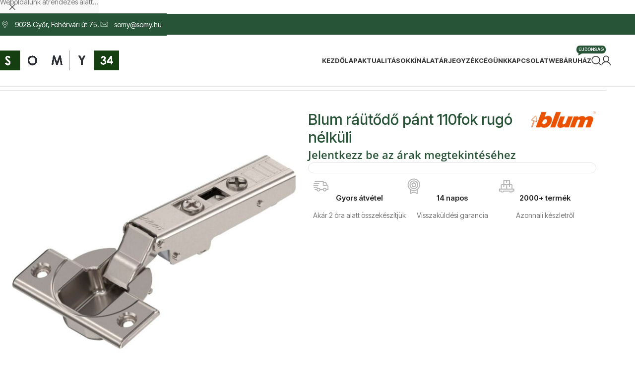

--- FILE ---
content_type: text/html; charset=UTF-8
request_url: https://somy.hu/termek/blum-rautodo-pant-110fok-rugo-nelkuli/
body_size: 36795
content:
<!DOCTYPE html>
<html lang="hu">
<head>
	<meta charset="UTF-8">
	<link rel="profile" href="https://gmpg.org/xfn/11">
	<link rel="pingback" href="https://somy.hu/xmlrpc.php">

	<title>Blum ráütődő pánt 110fok rugó nélküli &#8211; SOMY Kft.</title>
<meta name='robots' content='max-image-preview:large' />
<link rel='dns-prefetch' href='//www.googletagmanager.com' />
<link rel='dns-prefetch' href='//fonts.googleapis.com' />
<link rel="alternate" type="application/rss+xml" title="SOMY Kft. &raquo; hírcsatorna" href="https://somy.hu/feed/" />
<link rel="alternate" type="application/rss+xml" title="SOMY Kft. &raquo; hozzászólás hírcsatorna" href="https://somy.hu/comments/feed/" />
<link rel="alternate" title="oEmbed (JSON)" type="application/json+oembed" href="https://somy.hu/wp-json/oembed/1.0/embed?url=https%3A%2F%2Fsomy.hu%2Ftermek%2Fblum-rautodo-pant-110fok-rugo-nelkuli%2F" />
<link rel="alternate" title="oEmbed (XML)" type="text/xml+oembed" href="https://somy.hu/wp-json/oembed/1.0/embed?url=https%3A%2F%2Fsomy.hu%2Ftermek%2Fblum-rautodo-pant-110fok-rugo-nelkuli%2F&#038;format=xml" />
<style id='wp-img-auto-sizes-contain-inline-css' type='text/css'>
img:is([sizes=auto i],[sizes^="auto," i]){contain-intrinsic-size:3000px 1500px}
/*# sourceURL=wp-img-auto-sizes-contain-inline-css */
</style>
<link rel='stylesheet' id='vp-woo-pont-picker-block-css' href='https://somy.hu/wp-content/plugins/hungarian-pickup-points-for-woocommerce/build/style-pont-picker-block.css?ver=3.5.7.4' type='text/css' media='all' />
<link rel='stylesheet' id='fluentform-elementor-widget-css' href='https://somy.hu/wp-content/plugins/fluentform/assets/css/fluent-forms-elementor-widget.css?ver=6.0.2' type='text/css' media='all' />
<link rel='stylesheet' id='wp-block-library-css' href='https://somy.hu/wp-includes/css/dist/block-library/style.min.css?ver=6.9' type='text/css' media='all' />
<style id='classic-theme-styles-inline-css' type='text/css'>
/*! This file is auto-generated */
.wp-block-button__link{color:#fff;background-color:#32373c;border-radius:9999px;box-shadow:none;text-decoration:none;padding:calc(.667em + 2px) calc(1.333em + 2px);font-size:1.125em}.wp-block-file__button{background:#32373c;color:#fff;text-decoration:none}
/*# sourceURL=/wp-includes/css/classic-themes.min.css */
</style>
<link rel='stylesheet' id='jet-engine-frontend-css' href='https://somy.hu/wp-content/plugins/jet-engine/assets/css/frontend.css?ver=3.6.6.1' type='text/css' media='all' />
<style id='global-styles-inline-css' type='text/css'>
:root{--wp--preset--aspect-ratio--square: 1;--wp--preset--aspect-ratio--4-3: 4/3;--wp--preset--aspect-ratio--3-4: 3/4;--wp--preset--aspect-ratio--3-2: 3/2;--wp--preset--aspect-ratio--2-3: 2/3;--wp--preset--aspect-ratio--16-9: 16/9;--wp--preset--aspect-ratio--9-16: 9/16;--wp--preset--color--black: #000000;--wp--preset--color--cyan-bluish-gray: #abb8c3;--wp--preset--color--white: #ffffff;--wp--preset--color--pale-pink: #f78da7;--wp--preset--color--vivid-red: #cf2e2e;--wp--preset--color--luminous-vivid-orange: #ff6900;--wp--preset--color--luminous-vivid-amber: #fcb900;--wp--preset--color--light-green-cyan: #7bdcb5;--wp--preset--color--vivid-green-cyan: #00d084;--wp--preset--color--pale-cyan-blue: #8ed1fc;--wp--preset--color--vivid-cyan-blue: #0693e3;--wp--preset--color--vivid-purple: #9b51e0;--wp--preset--gradient--vivid-cyan-blue-to-vivid-purple: linear-gradient(135deg,rgb(6,147,227) 0%,rgb(155,81,224) 100%);--wp--preset--gradient--light-green-cyan-to-vivid-green-cyan: linear-gradient(135deg,rgb(122,220,180) 0%,rgb(0,208,130) 100%);--wp--preset--gradient--luminous-vivid-amber-to-luminous-vivid-orange: linear-gradient(135deg,rgb(252,185,0) 0%,rgb(255,105,0) 100%);--wp--preset--gradient--luminous-vivid-orange-to-vivid-red: linear-gradient(135deg,rgb(255,105,0) 0%,rgb(207,46,46) 100%);--wp--preset--gradient--very-light-gray-to-cyan-bluish-gray: linear-gradient(135deg,rgb(238,238,238) 0%,rgb(169,184,195) 100%);--wp--preset--gradient--cool-to-warm-spectrum: linear-gradient(135deg,rgb(74,234,220) 0%,rgb(151,120,209) 20%,rgb(207,42,186) 40%,rgb(238,44,130) 60%,rgb(251,105,98) 80%,rgb(254,248,76) 100%);--wp--preset--gradient--blush-light-purple: linear-gradient(135deg,rgb(255,206,236) 0%,rgb(152,150,240) 100%);--wp--preset--gradient--blush-bordeaux: linear-gradient(135deg,rgb(254,205,165) 0%,rgb(254,45,45) 50%,rgb(107,0,62) 100%);--wp--preset--gradient--luminous-dusk: linear-gradient(135deg,rgb(255,203,112) 0%,rgb(199,81,192) 50%,rgb(65,88,208) 100%);--wp--preset--gradient--pale-ocean: linear-gradient(135deg,rgb(255,245,203) 0%,rgb(182,227,212) 50%,rgb(51,167,181) 100%);--wp--preset--gradient--electric-grass: linear-gradient(135deg,rgb(202,248,128) 0%,rgb(113,206,126) 100%);--wp--preset--gradient--midnight: linear-gradient(135deg,rgb(2,3,129) 0%,rgb(40,116,252) 100%);--wp--preset--font-size--small: 13px;--wp--preset--font-size--medium: 20px;--wp--preset--font-size--large: 36px;--wp--preset--font-size--x-large: 42px;--wp--preset--spacing--20: 0.44rem;--wp--preset--spacing--30: 0.67rem;--wp--preset--spacing--40: 1rem;--wp--preset--spacing--50: 1.5rem;--wp--preset--spacing--60: 2.25rem;--wp--preset--spacing--70: 3.38rem;--wp--preset--spacing--80: 5.06rem;--wp--preset--shadow--natural: 6px 6px 9px rgba(0, 0, 0, 0.2);--wp--preset--shadow--deep: 12px 12px 50px rgba(0, 0, 0, 0.4);--wp--preset--shadow--sharp: 6px 6px 0px rgba(0, 0, 0, 0.2);--wp--preset--shadow--outlined: 6px 6px 0px -3px rgb(255, 255, 255), 6px 6px rgb(0, 0, 0);--wp--preset--shadow--crisp: 6px 6px 0px rgb(0, 0, 0);}:where(.is-layout-flex){gap: 0.5em;}:where(.is-layout-grid){gap: 0.5em;}body .is-layout-flex{display: flex;}.is-layout-flex{flex-wrap: wrap;align-items: center;}.is-layout-flex > :is(*, div){margin: 0;}body .is-layout-grid{display: grid;}.is-layout-grid > :is(*, div){margin: 0;}:where(.wp-block-columns.is-layout-flex){gap: 2em;}:where(.wp-block-columns.is-layout-grid){gap: 2em;}:where(.wp-block-post-template.is-layout-flex){gap: 1.25em;}:where(.wp-block-post-template.is-layout-grid){gap: 1.25em;}.has-black-color{color: var(--wp--preset--color--black) !important;}.has-cyan-bluish-gray-color{color: var(--wp--preset--color--cyan-bluish-gray) !important;}.has-white-color{color: var(--wp--preset--color--white) !important;}.has-pale-pink-color{color: var(--wp--preset--color--pale-pink) !important;}.has-vivid-red-color{color: var(--wp--preset--color--vivid-red) !important;}.has-luminous-vivid-orange-color{color: var(--wp--preset--color--luminous-vivid-orange) !important;}.has-luminous-vivid-amber-color{color: var(--wp--preset--color--luminous-vivid-amber) !important;}.has-light-green-cyan-color{color: var(--wp--preset--color--light-green-cyan) !important;}.has-vivid-green-cyan-color{color: var(--wp--preset--color--vivid-green-cyan) !important;}.has-pale-cyan-blue-color{color: var(--wp--preset--color--pale-cyan-blue) !important;}.has-vivid-cyan-blue-color{color: var(--wp--preset--color--vivid-cyan-blue) !important;}.has-vivid-purple-color{color: var(--wp--preset--color--vivid-purple) !important;}.has-black-background-color{background-color: var(--wp--preset--color--black) !important;}.has-cyan-bluish-gray-background-color{background-color: var(--wp--preset--color--cyan-bluish-gray) !important;}.has-white-background-color{background-color: var(--wp--preset--color--white) !important;}.has-pale-pink-background-color{background-color: var(--wp--preset--color--pale-pink) !important;}.has-vivid-red-background-color{background-color: var(--wp--preset--color--vivid-red) !important;}.has-luminous-vivid-orange-background-color{background-color: var(--wp--preset--color--luminous-vivid-orange) !important;}.has-luminous-vivid-amber-background-color{background-color: var(--wp--preset--color--luminous-vivid-amber) !important;}.has-light-green-cyan-background-color{background-color: var(--wp--preset--color--light-green-cyan) !important;}.has-vivid-green-cyan-background-color{background-color: var(--wp--preset--color--vivid-green-cyan) !important;}.has-pale-cyan-blue-background-color{background-color: var(--wp--preset--color--pale-cyan-blue) !important;}.has-vivid-cyan-blue-background-color{background-color: var(--wp--preset--color--vivid-cyan-blue) !important;}.has-vivid-purple-background-color{background-color: var(--wp--preset--color--vivid-purple) !important;}.has-black-border-color{border-color: var(--wp--preset--color--black) !important;}.has-cyan-bluish-gray-border-color{border-color: var(--wp--preset--color--cyan-bluish-gray) !important;}.has-white-border-color{border-color: var(--wp--preset--color--white) !important;}.has-pale-pink-border-color{border-color: var(--wp--preset--color--pale-pink) !important;}.has-vivid-red-border-color{border-color: var(--wp--preset--color--vivid-red) !important;}.has-luminous-vivid-orange-border-color{border-color: var(--wp--preset--color--luminous-vivid-orange) !important;}.has-luminous-vivid-amber-border-color{border-color: var(--wp--preset--color--luminous-vivid-amber) !important;}.has-light-green-cyan-border-color{border-color: var(--wp--preset--color--light-green-cyan) !important;}.has-vivid-green-cyan-border-color{border-color: var(--wp--preset--color--vivid-green-cyan) !important;}.has-pale-cyan-blue-border-color{border-color: var(--wp--preset--color--pale-cyan-blue) !important;}.has-vivid-cyan-blue-border-color{border-color: var(--wp--preset--color--vivid-cyan-blue) !important;}.has-vivid-purple-border-color{border-color: var(--wp--preset--color--vivid-purple) !important;}.has-vivid-cyan-blue-to-vivid-purple-gradient-background{background: var(--wp--preset--gradient--vivid-cyan-blue-to-vivid-purple) !important;}.has-light-green-cyan-to-vivid-green-cyan-gradient-background{background: var(--wp--preset--gradient--light-green-cyan-to-vivid-green-cyan) !important;}.has-luminous-vivid-amber-to-luminous-vivid-orange-gradient-background{background: var(--wp--preset--gradient--luminous-vivid-amber-to-luminous-vivid-orange) !important;}.has-luminous-vivid-orange-to-vivid-red-gradient-background{background: var(--wp--preset--gradient--luminous-vivid-orange-to-vivid-red) !important;}.has-very-light-gray-to-cyan-bluish-gray-gradient-background{background: var(--wp--preset--gradient--very-light-gray-to-cyan-bluish-gray) !important;}.has-cool-to-warm-spectrum-gradient-background{background: var(--wp--preset--gradient--cool-to-warm-spectrum) !important;}.has-blush-light-purple-gradient-background{background: var(--wp--preset--gradient--blush-light-purple) !important;}.has-blush-bordeaux-gradient-background{background: var(--wp--preset--gradient--blush-bordeaux) !important;}.has-luminous-dusk-gradient-background{background: var(--wp--preset--gradient--luminous-dusk) !important;}.has-pale-ocean-gradient-background{background: var(--wp--preset--gradient--pale-ocean) !important;}.has-electric-grass-gradient-background{background: var(--wp--preset--gradient--electric-grass) !important;}.has-midnight-gradient-background{background: var(--wp--preset--gradient--midnight) !important;}.has-small-font-size{font-size: var(--wp--preset--font-size--small) !important;}.has-medium-font-size{font-size: var(--wp--preset--font-size--medium) !important;}.has-large-font-size{font-size: var(--wp--preset--font-size--large) !important;}.has-x-large-font-size{font-size: var(--wp--preset--font-size--x-large) !important;}
:where(.wp-block-post-template.is-layout-flex){gap: 1.25em;}:where(.wp-block-post-template.is-layout-grid){gap: 1.25em;}
:where(.wp-block-term-template.is-layout-flex){gap: 1.25em;}:where(.wp-block-term-template.is-layout-grid){gap: 1.25em;}
:where(.wp-block-columns.is-layout-flex){gap: 2em;}:where(.wp-block-columns.is-layout-grid){gap: 2em;}
:root :where(.wp-block-pullquote){font-size: 1.5em;line-height: 1.6;}
/*# sourceURL=global-styles-inline-css */
</style>
<style id='woocommerce-inline-inline-css' type='text/css'>
.woocommerce form .form-row .required { visibility: visible; }
.woocommerce form .form-row .required { visibility: visible; }
/*# sourceURL=woocommerce-inline-inline-css */
</style>
<link rel='stylesheet' id='select2-css' href='https://somy.hu/wp-content/plugins/woocommerce/assets/css/select2.css?ver=9.8.6' type='text/css' media='all' />
<link rel='stylesheet' id='b2bking_main_style-css' href='https://somy.hu/wp-content/plugins/b2bking/public/../includes/assets/css/style.min.css?ver=v5.2.66' type='text/css' media='all' />
<link rel='stylesheet' id='brands-styles-css' href='https://somy.hu/wp-content/plugins/woocommerce/assets/css/brands.css?ver=9.8.6' type='text/css' media='all' />
<link rel='stylesheet' id='jet-fb-option-field-select-css' href='https://somy.hu/wp-content/plugins/jetformbuilder/modules/option-field/assets/build/select.css?ver=0edd78a6f12e2b918b82' type='text/css' media='all' />
<link rel='stylesheet' id='jet-fb-option-field-checkbox-css' href='https://somy.hu/wp-content/plugins/jetformbuilder/modules/option-field/assets/build/checkbox.css?ver=f54eb583054648e8615b' type='text/css' media='all' />
<link rel='stylesheet' id='jet-fb-option-field-radio-css' href='https://somy.hu/wp-content/plugins/jetformbuilder/modules/option-field/assets/build/radio.css?ver=7c6d0d4d7df91e6bd6a4' type='text/css' media='all' />
<link rel='stylesheet' id='jet-fb-advanced-choices-css' href='https://somy.hu/wp-content/plugins/jetformbuilder/modules/advanced-choices/assets/build/main.css?ver=d414f4b566f1e18fda82' type='text/css' media='all' />
<link rel='stylesheet' id='jet-fb-wysiwyg-css' href='https://somy.hu/wp-content/plugins/jetformbuilder/modules/wysiwyg/assets/build/wysiwyg.css?ver=5a4d16fb6d7a94700261' type='text/css' media='all' />
<link rel='stylesheet' id='jet-fb-switcher-css' href='https://somy.hu/wp-content/plugins/jetformbuilder/modules/switcher/assets/build/switcher.css?ver=06c887a8b9195e5a119d' type='text/css' media='all' />
<link rel='stylesheet' id='elementor-frontend-css' href='https://somy.hu/wp-content/plugins/elementor/assets/css/frontend.min.css?ver=3.34.4' type='text/css' media='all' />
<link rel='stylesheet' id='widget-heading-css' href='https://somy.hu/wp-content/plugins/elementor/assets/css/widget-heading.min.css?ver=3.34.4' type='text/css' media='all' />
<link rel='stylesheet' id='e-animation-slideInRight-css' href='https://somy.hu/wp-content/plugins/elementor/assets/lib/animations/styles/slideInRight.min.css?ver=3.34.4' type='text/css' media='all' />
<link rel='stylesheet' id='e-popup-css' href='https://somy.hu/wp-content/plugins/elementor-pro/assets/css/conditionals/popup.min.css?ver=3.34.2' type='text/css' media='all' />
<link rel='stylesheet' id='widget-divider-css' href='https://somy.hu/wp-content/plugins/elementor/assets/css/widget-divider.min.css?ver=3.34.4' type='text/css' media='all' />
<link rel='stylesheet' id='e-animation-shrink-css' href='https://somy.hu/wp-content/plugins/elementor/assets/lib/animations/styles/e-animation-shrink.min.css?ver=3.34.4' type='text/css' media='all' />
<link rel='stylesheet' id='widget-social-icons-css' href='https://somy.hu/wp-content/plugins/elementor/assets/css/widget-social-icons.min.css?ver=3.34.4' type='text/css' media='all' />
<link rel='stylesheet' id='e-apple-webkit-css' href='https://somy.hu/wp-content/plugins/elementor/assets/css/conditionals/apple-webkit.min.css?ver=3.34.4' type='text/css' media='all' />
<link rel='stylesheet' id='widget-icon-list-css' href='https://somy.hu/wp-content/plugins/elementor/assets/css/widget-icon-list.min.css?ver=3.34.4' type='text/css' media='all' />
<link rel='stylesheet' id='elementor-icons-css' href='https://somy.hu/wp-content/plugins/elementor/assets/lib/eicons/css/elementor-icons.min.css?ver=5.46.0' type='text/css' media='all' />
<link rel='stylesheet' id='elementor-post-6-css' href='https://somy.hu/wp-content/uploads/elementor/css/post-6.css?ver=1769698928' type='text/css' media='all' />
<link rel='stylesheet' id='uael-frontend-css' href='https://somy.hu/wp-content/plugins/ultimate-elementor/assets/min-css/uael-frontend.min.css?ver=1.36.35' type='text/css' media='all' />
<link rel='stylesheet' id='elementor-post-4373-css' href='https://somy.hu/wp-content/uploads/elementor/css/post-4373.css?ver=1769698928' type='text/css' media='all' />
<link rel='stylesheet' id='elementor-post-15-css' href='https://somy.hu/wp-content/uploads/elementor/css/post-15.css?ver=1769698929' type='text/css' media='all' />
<link rel='stylesheet' id='pmw-public-elementor-fix-css' href='https://somy.hu/wp-content/plugins/woocommerce-pixel-manager/css/public/elementor-fix.css?ver=1.49.1' type='text/css' media='all' />
<link rel='stylesheet' id='woodmart-style-css' href='https://somy.hu/wp-content/themes/woodmart/css/parts/base.min.css?ver=8.0.3' type='text/css' media='all' />
<link rel='stylesheet' id='wd-helpers-wpb-elem-css' href='https://somy.hu/wp-content/themes/woodmart/css/parts/helpers-wpb-elem.min.css?ver=8.0.3' type='text/css' media='all' />
<link rel='stylesheet' id='wd-widget-wd-layered-nav-css' href='https://somy.hu/wp-content/themes/woodmart/css/parts/woo-widget-wd-layered-nav.min.css?ver=8.0.3' type='text/css' media='all' />
<link rel='stylesheet' id='wd-woo-mod-swatches-base-css' href='https://somy.hu/wp-content/themes/woodmart/css/parts/woo-mod-swatches-base.min.css?ver=8.0.3' type='text/css' media='all' />
<link rel='stylesheet' id='wd-woo-mod-swatches-filter-css' href='https://somy.hu/wp-content/themes/woodmart/css/parts/woo-mod-swatches-filter.min.css?ver=8.0.3' type='text/css' media='all' />
<link rel='stylesheet' id='wd-widget-product-cat-css' href='https://somy.hu/wp-content/themes/woodmart/css/parts/woo-widget-product-cat.min.css?ver=8.0.3' type='text/css' media='all' />
<link rel='stylesheet' id='wd-elementor-base-css' href='https://somy.hu/wp-content/themes/woodmart/css/parts/int-elem-base.min.css?ver=8.0.3' type='text/css' media='all' />
<link rel='stylesheet' id='wd-elementor-pro-base-css' href='https://somy.hu/wp-content/themes/woodmart/css/parts/int-elementor-pro.min.css?ver=8.0.3' type='text/css' media='all' />
<link rel='stylesheet' id='wd-woocommerce-base-css' href='https://somy.hu/wp-content/themes/woodmart/css/parts/woocommerce-base.min.css?ver=8.0.3' type='text/css' media='all' />
<link rel='stylesheet' id='wd-mod-star-rating-css' href='https://somy.hu/wp-content/themes/woodmart/css/parts/mod-star-rating.min.css?ver=8.0.3' type='text/css' media='all' />
<link rel='stylesheet' id='wd-woo-el-track-order-css' href='https://somy.hu/wp-content/themes/woodmart/css/parts/woo-el-track-order.min.css?ver=8.0.3' type='text/css' media='all' />
<link rel='stylesheet' id='wd-woocommerce-block-notices-css' href='https://somy.hu/wp-content/themes/woodmart/css/parts/woo-mod-block-notices.min.css?ver=8.0.3' type='text/css' media='all' />
<link rel='stylesheet' id='wd-woo-mod-quantity-css' href='https://somy.hu/wp-content/themes/woodmart/css/parts/woo-mod-quantity.min.css?ver=8.0.3' type='text/css' media='all' />
<link rel='stylesheet' id='wd-woo-single-prod-el-base-css' href='https://somy.hu/wp-content/themes/woodmart/css/parts/woo-single-prod-el-base.min.css?ver=8.0.3' type='text/css' media='all' />
<link rel='stylesheet' id='wd-woo-mod-stock-status-css' href='https://somy.hu/wp-content/themes/woodmart/css/parts/woo-mod-stock-status.min.css?ver=8.0.3' type='text/css' media='all' />
<link rel='stylesheet' id='wd-woo-mod-shop-attributes-css' href='https://somy.hu/wp-content/themes/woodmart/css/parts/woo-mod-shop-attributes.min.css?ver=8.0.3' type='text/css' media='all' />
<link rel='stylesheet' id='wd-wp-blocks-css' href='https://somy.hu/wp-content/themes/woodmart/css/parts/wp-blocks.min.css?ver=8.0.3' type='text/css' media='all' />
<link rel='stylesheet' id='wd-header-base-css' href='https://somy.hu/wp-content/themes/woodmart/css/parts/header-base.min.css?ver=8.0.3' type='text/css' media='all' />
<link rel='stylesheet' id='wd-mod-tools-css' href='https://somy.hu/wp-content/themes/woodmart/css/parts/mod-tools.min.css?ver=8.0.3' type='text/css' media='all' />
<link rel='stylesheet' id='wd-header-elements-base-css' href='https://somy.hu/wp-content/themes/woodmart/css/parts/header-el-base.min.css?ver=8.0.3' type='text/css' media='all' />
<link rel='stylesheet' id='wd-social-icons-css' href='https://somy.hu/wp-content/themes/woodmart/css/parts/el-social-icons.min.css?ver=8.0.3' type='text/css' media='all' />
<link rel='stylesheet' id='wd-mod-nav-menu-label-css' href='https://somy.hu/wp-content/themes/woodmart/css/parts/mod-nav-menu-label.min.css?ver=8.0.3' type='text/css' media='all' />
<link rel='stylesheet' id='wd-header-search-css' href='https://somy.hu/wp-content/themes/woodmart/css/parts/header-el-search.min.css?ver=8.0.3' type='text/css' media='all' />
<link rel='stylesheet' id='wd-woo-mod-login-form-css' href='https://somy.hu/wp-content/themes/woodmart/css/parts/woo-mod-login-form.min.css?ver=8.0.3' type='text/css' media='all' />
<link rel='stylesheet' id='wd-header-my-account-css' href='https://somy.hu/wp-content/themes/woodmart/css/parts/header-el-my-account.min.css?ver=8.0.3' type='text/css' media='all' />
<link rel='stylesheet' id='wd-header-cart-side-css' href='https://somy.hu/wp-content/themes/woodmart/css/parts/header-el-cart-side.min.css?ver=8.0.3' type='text/css' media='all' />
<link rel='stylesheet' id='wd-header-mobile-nav-dropdown-css' href='https://somy.hu/wp-content/themes/woodmart/css/parts/header-el-mobile-nav-dropdown.min.css?ver=8.0.3' type='text/css' media='all' />
<link rel='stylesheet' id='wd-woo-single-prod-builder-css' href='https://somy.hu/wp-content/themes/woodmart/css/parts/woo-single-prod-builder.min.css?ver=8.0.3' type='text/css' media='all' />
<link rel='stylesheet' id='wd-woo-el-breadcrumbs-builder-css' href='https://somy.hu/wp-content/themes/woodmart/css/parts/woo-el-breadcrumbs-builder.min.css?ver=8.0.3' type='text/css' media='all' />
<link rel='stylesheet' id='wd-photoswipe-css' href='https://somy.hu/wp-content/themes/woodmart/css/parts/lib-photoswipe.min.css?ver=8.0.3' type='text/css' media='all' />
<link rel='stylesheet' id='wd-woo-single-prod-el-gallery-css' href='https://somy.hu/wp-content/themes/woodmart/css/parts/woo-single-prod-el-gallery.min.css?ver=8.0.3' type='text/css' media='all' />
<link rel='stylesheet' id='wd-swiper-css' href='https://somy.hu/wp-content/themes/woodmart/css/parts/lib-swiper.min.css?ver=8.0.3' type='text/css' media='all' />
<link rel='stylesheet' id='wd-swiper-arrows-css' href='https://somy.hu/wp-content/themes/woodmart/css/parts/lib-swiper-arrows.min.css?ver=8.0.3' type='text/css' media='all' />
<link rel='stylesheet' id='wd-info-box-css' href='https://somy.hu/wp-content/themes/woodmart/css/parts/el-info-box.min.css?ver=8.0.3' type='text/css' media='all' />
<link rel='stylesheet' id='wd-mod-comments-css' href='https://somy.hu/wp-content/themes/woodmart/css/parts/mod-comments.min.css?ver=8.0.3' type='text/css' media='all' />
<link rel='stylesheet' id='wd-woo-single-prod-el-tabs-opt-layout-all-open-css' href='https://somy.hu/wp-content/themes/woodmart/css/parts/woo-single-prod-el-tabs-opt-layout-all-open.min.css?ver=8.0.3' type='text/css' media='all' />
<link rel='stylesheet' id='wd-section-title-css' href='https://somy.hu/wp-content/themes/woodmart/css/parts/el-section-title.min.css?ver=8.0.3' type='text/css' media='all' />
<link rel='stylesheet' id='wd-section-title-style-under-and-over-css' href='https://somy.hu/wp-content/themes/woodmart/css/parts/el-section-title-style-under-and-over.min.css?ver=8.0.3' type='text/css' media='all' />
<link rel='stylesheet' id='wd-woo-prod-loop-small-css' href='https://somy.hu/wp-content/themes/woodmart/css/parts/woo-prod-loop-small.min.css?ver=8.0.3' type='text/css' media='all' />
<link rel='stylesheet' id='wd-product-loop-css' href='https://somy.hu/wp-content/themes/woodmart/css/parts/woo-product-loop.min.css?ver=8.0.3' type='text/css' media='all' />
<link rel='stylesheet' id='wd-bordered-product-css' href='https://somy.hu/wp-content/themes/woodmart/css/parts/woo-opt-bordered-product.min.css?ver=8.0.3' type='text/css' media='all' />
<link rel='stylesheet' id='wd-product-loop-fw-button-css' href='https://somy.hu/wp-content/themes/woodmart/css/parts/woo-prod-loop-fw-button.min.css?ver=8.0.3' type='text/css' media='all' />
<link rel='stylesheet' id='wd-woo-mod-add-btn-replace-css' href='https://somy.hu/wp-content/themes/woodmart/css/parts/woo-mod-add-btn-replace.min.css?ver=8.0.3' type='text/css' media='all' />
<link rel='stylesheet' id='wd-woo-mod-quantity-overlap-css' href='https://somy.hu/wp-content/themes/woodmart/css/parts/woo-mod-quantity-overlap.min.css?ver=8.0.3' type='text/css' media='all' />
<link rel='stylesheet' id='wd-mod-more-description-css' href='https://somy.hu/wp-content/themes/woodmart/css/parts/mod-more-description.min.css?ver=8.0.3' type='text/css' media='all' />
<link rel='stylesheet' id='wd-woo-opt-stretch-cont-css' href='https://somy.hu/wp-content/themes/woodmart/css/parts/woo-opt-stretch-cont.min.css?ver=8.0.3' type='text/css' media='all' />
<link rel='stylesheet' id='wd-widget-collapse-css' href='https://somy.hu/wp-content/themes/woodmart/css/parts/opt-widget-collapse.min.css?ver=8.0.3' type='text/css' media='all' />
<link rel='stylesheet' id='wd-scroll-top-css' href='https://somy.hu/wp-content/themes/woodmart/css/parts/opt-scrolltotop.min.css?ver=8.0.3' type='text/css' media='all' />
<link rel='stylesheet' id='wd-wd-search-results-css' href='https://somy.hu/wp-content/themes/woodmart/css/parts/wd-search-results.min.css?ver=8.0.3' type='text/css' media='all' />
<link rel='stylesheet' id='wd-wd-search-form-css' href='https://somy.hu/wp-content/themes/woodmart/css/parts/wd-search-form.min.css?ver=8.0.3' type='text/css' media='all' />
<link rel='stylesheet' id='wd-header-banner-css' href='https://somy.hu/wp-content/themes/woodmart/css/parts/opt-header-banner.min.css?ver=8.0.3' type='text/css' media='all' />
<link rel='stylesheet' id='wd-header-my-account-sidebar-css' href='https://somy.hu/wp-content/themes/woodmart/css/parts/header-el-my-account-sidebar.min.css?ver=8.0.3' type='text/css' media='all' />
<link rel='stylesheet' id='wd-sticky-add-to-cart-css' href='https://somy.hu/wp-content/themes/woodmart/css/parts/woo-opt-sticky-add-to-cart.min.css?ver=8.0.3' type='text/css' media='all' />
<link rel='stylesheet' id='wd-header-search-fullscreen-css' href='https://somy.hu/wp-content/themes/woodmart/css/parts/header-el-search-fullscreen-general.min.css?ver=8.0.3' type='text/css' media='all' />
<link rel='stylesheet' id='wd-header-search-fullscreen-1-css' href='https://somy.hu/wp-content/themes/woodmart/css/parts/header-el-search-fullscreen-1.min.css?ver=8.0.3' type='text/css' media='all' />
<link rel='stylesheet' id='xts-style-default_header-css' href='https://somy.hu/wp-content/uploads/2025/06/xts-default_header-1750000770.css?ver=8.0.3' type='text/css' media='all' />
<link rel='stylesheet' id='xts-style-theme_settings_default-css' href='https://somy.hu/wp-content/uploads/2025/06/xts-theme_settings_default-1750001092.css?ver=8.0.3' type='text/css' media='all' />
<link rel='stylesheet' id='xts-google-fonts-css' href='https://fonts.googleapis.com/css?family=Inter+Tight%3A400%2C600%2C700%2C500&#038;ver=8.0.3' type='text/css' media='all' />
<link rel='stylesheet' id='elementor-gf-local-opensans-css' href='https://somy.hu/wp-content/uploads/elementor/google-fonts/css/opensans.css?ver=1742223604' type='text/css' media='all' />
<link rel='stylesheet' id='elementor-icons-shared-0-css' href='https://somy.hu/wp-content/plugins/elementor/assets/lib/font-awesome/css/fontawesome.min.css?ver=5.15.3' type='text/css' media='all' />
<link rel='stylesheet' id='elementor-icons-fa-brands-css' href='https://somy.hu/wp-content/plugins/elementor/assets/lib/font-awesome/css/brands.min.css?ver=5.15.3' type='text/css' media='all' />
<script type="text/javascript" src="https://somy.hu/wp-includes/js/jquery/jquery.min.js?ver=3.7.1" id="jquery-core-js"></script>
<script type="text/javascript" src="https://somy.hu/wp-includes/js/jquery/jquery-migrate.min.js?ver=3.4.1" id="jquery-migrate-js"></script>
<script type="text/javascript" src="https://somy.hu/wp-content/plugins/woocommerce/assets/js/jquery-blockui/jquery.blockUI.min.js?ver=2.7.0-wc.9.8.6" id="jquery-blockui-js" defer="defer" data-wp-strategy="defer"></script>
<script type="text/javascript" id="wc-add-to-cart-js-extra">
/* <![CDATA[ */
var wc_add_to_cart_params = {"ajax_url":"/wp-admin/admin-ajax.php","wc_ajax_url":"/?wc-ajax=%%endpoint%%","i18n_view_cart":"Kos\u00e1r","cart_url":"https://somy.hu/kosar/","is_cart":"","cart_redirect_after_add":"no"};
//# sourceURL=wc-add-to-cart-js-extra
/* ]]> */
</script>
<script type="text/javascript" src="https://somy.hu/wp-content/plugins/woocommerce/assets/js/frontend/add-to-cart.min.js?ver=9.8.6" id="wc-add-to-cart-js" defer="defer" data-wp-strategy="defer"></script>
<script type="text/javascript" id="wc-single-product-js-extra">
/* <![CDATA[ */
var wc_single_product_params = {"i18n_required_rating_text":"K\u00e9rlek, v\u00e1lassz egy \u00e9rt\u00e9kel\u00e9st","i18n_rating_options":["1 of 5 stars","2 of 5 stars","3 of 5 stars","4 of 5 stars","5 of 5 stars"],"i18n_product_gallery_trigger_text":"View full-screen image gallery","review_rating_required":"yes","flexslider":{"rtl":false,"animation":"slide","smoothHeight":true,"directionNav":false,"controlNav":"thumbnails","slideshow":false,"animationSpeed":500,"animationLoop":false,"allowOneSlide":false},"zoom_enabled":"","zoom_options":[],"photoswipe_enabled":"","photoswipe_options":{"shareEl":false,"closeOnScroll":false,"history":false,"hideAnimationDuration":0,"showAnimationDuration":0},"flexslider_enabled":""};
//# sourceURL=wc-single-product-js-extra
/* ]]> */
</script>
<script type="text/javascript" src="https://somy.hu/wp-content/plugins/woocommerce/assets/js/frontend/single-product.min.js?ver=9.8.6" id="wc-single-product-js" defer="defer" data-wp-strategy="defer"></script>
<script type="text/javascript" src="https://somy.hu/wp-content/plugins/woocommerce/assets/js/js-cookie/js.cookie.min.js?ver=2.1.4-wc.9.8.6" id="js-cookie-js" defer="defer" data-wp-strategy="defer"></script>
<script type="text/javascript" id="woocommerce-js-extra">
/* <![CDATA[ */
var woocommerce_params = {"ajax_url":"/wp-admin/admin-ajax.php","wc_ajax_url":"/?wc-ajax=%%endpoint%%","i18n_password_show":"Show password","i18n_password_hide":"Hide password"};
//# sourceURL=woocommerce-js-extra
/* ]]> */
</script>
<script type="text/javascript" src="https://somy.hu/wp-content/plugins/woocommerce/assets/js/frontend/woocommerce.min.js?ver=9.8.6" id="woocommerce-js" defer="defer" data-wp-strategy="defer"></script>
<script type="text/javascript" src="https://somy.hu/wp-content/plugins/woocommerce/assets/js/selectWoo/selectWoo.full.min.js?ver=1.0.9-wc.9.8.6" id="selectWoo-js" defer="defer" data-wp-strategy="defer"></script>
<script type="text/javascript" id="wc-country-select-js-extra">
/* <![CDATA[ */
var wc_country_select_params = {"countries":"{\"HU\":[]}","i18n_select_state_text":"V\u00e1lassz egy opci\u00f3t\u2026","i18n_no_matches":"Nincsenek tal\u00e1latok","i18n_ajax_error":"A bet\u00f6lt\u00e9s sikertelen","i18n_input_too_short_1":"K\u00e9rlek, \u00edrj be 1 vagy t\u00f6bb karaktert","i18n_input_too_short_n":"K\u00e9rlek, \u00edrj be %qty% vagy t\u00f6bb karaktert","i18n_input_too_long_1":"K\u00e9rlek, t\u00f6r\u00f6lj 1 karaktert","i18n_input_too_long_n":"K\u00e9rlek, t\u00f6r\u00f6lj %qty% karaktert","i18n_selection_too_long_1":"Csak 1 elemet v\u00e1laszthatsz","i18n_selection_too_long_n":"Csak %qty% t\u00e9tel kiv\u00e1laszt\u00e1sa enged\u00e9lyezett","i18n_load_more":"Tov\u00e1bbi tal\u00e1latok bet\u00f6lt\u00e9se\u2026","i18n_searching":"Keres\u00e9s\u2026"};
//# sourceURL=wc-country-select-js-extra
/* ]]> */
</script>
<script type="text/javascript" src="https://somy.hu/wp-content/plugins/woocommerce/assets/js/frontend/country-select.min.js?ver=9.8.6" id="wc-country-select-js" defer="defer" data-wp-strategy="defer"></script>
<script type="text/javascript" id="zxcvbn-async-js-extra">
/* <![CDATA[ */
var _zxcvbnSettings = {"src":"https://somy.hu/wp-includes/js/zxcvbn.min.js"};
//# sourceURL=zxcvbn-async-js-extra
/* ]]> */
</script>
<script type="text/javascript" src="https://somy.hu/wp-includes/js/zxcvbn-async.min.js?ver=1.0" id="zxcvbn-async-js"></script>
<script type="text/javascript" src="https://somy.hu/wp-includes/js/dist/hooks.min.js?ver=dd5603f07f9220ed27f1" id="wp-hooks-js"></script>
<script type="text/javascript" src="https://somy.hu/wp-includes/js/dist/i18n.min.js?ver=c26c3dc7bed366793375" id="wp-i18n-js"></script>
<script type="text/javascript" id="wp-i18n-js-after">
/* <![CDATA[ */
wp.i18n.setLocaleData( { 'text direction\u0004ltr': [ 'ltr' ] } );
//# sourceURL=wp-i18n-js-after
/* ]]> */
</script>
<script type="text/javascript" id="password-strength-meter-js-extra">
/* <![CDATA[ */
var pwsL10n = {"unknown":"Jelsz\u00f3 er\u0151ss\u00e9ge ismeretlen","short":"Nagyon gyenge","bad":"Gyenge","good":"K\u00f6zepes","strong":"Er\u0151s","mismatch":"Elt\u00e9r\u0151 jelszavak"};
//# sourceURL=password-strength-meter-js-extra
/* ]]> */
</script>
<script type="text/javascript" id="password-strength-meter-js-translations">
/* <![CDATA[ */
( function( domain, translations ) {
	var localeData = translations.locale_data[ domain ] || translations.locale_data.messages;
	localeData[""].domain = domain;
	wp.i18n.setLocaleData( localeData, domain );
} )( "default", {"translation-revision-date":"2026-01-26 09:01:24+0000","generator":"GlotPress\/4.0.3","domain":"messages","locale_data":{"messages":{"":{"domain":"messages","plural-forms":"nplurals=2; plural=n != 1;","lang":"hu"},"%1$s is deprecated since version %2$s! Use %3$s instead. Please consider writing more inclusive code.":["%1$s elavult, mivel a(z) %2$s verzi\u00f3! Haszn\u00e1lja helyette a(z) %3$s verzi\u00f3t. K\u00e9rj\u00fck, fontoljon meg egy befogad\u00f3bb k\u00f3d meg\u00edr\u00e1s\u00e1t."]}},"comment":{"reference":"wp-admin\/js\/password-strength-meter.js"}} );
//# sourceURL=password-strength-meter-js-translations
/* ]]> */
</script>
<script type="text/javascript" src="https://somy.hu/wp-admin/js/password-strength-meter.min.js?ver=6.9" id="password-strength-meter-js"></script>
<script type="text/javascript" id="wc-password-strength-meter-js-extra">
/* <![CDATA[ */
var wc_password_strength_meter_params = {"min_password_strength":"3","stop_checkout":"","i18n_password_error":"V\u00e1lasszunk egy er\u0151sebb jelsz\u00f3t!","i18n_password_hint":"Tan\u00e1cs: A jelsz\u00f3 legal\u00e1bb 12 karakter hossz\u00fas\u00e1g\u00fa legyen. A nehezebb kital\u00e1lhat\u00f3s\u00e1g \u00e9rdek\u00e9ben tartalmazzon kis \u00e9s nagy bet\u0171ket, sz\u00e1mokat \u00e9s k\u00fcl\u00f6nf\u00e9le k\u00fcl\u00f6nleges karaktereket, mint pl.:  ! \" ? $ % ^ & )."};
//# sourceURL=wc-password-strength-meter-js-extra
/* ]]> */
</script>
<script type="text/javascript" src="https://somy.hu/wp-content/plugins/woocommerce/assets/js/frontend/password-strength-meter.min.js?ver=9.8.6" id="wc-password-strength-meter-js" defer="defer" data-wp-strategy="defer"></script>
<script type="text/javascript" id="wpm-js-extra">
/* <![CDATA[ */
var wpm = {"ajax_url":"https://somy.hu/wp-admin/admin-ajax.php","root":"https://somy.hu/wp-json/","nonce_wp_rest":"89675fa766","nonce_ajax":"7e2d3fdd73"};
//# sourceURL=wpm-js-extra
/* ]]> */
</script>
<script type="text/javascript" src="https://somy.hu/wp-content/plugins/woocommerce-pixel-manager/js/public/wpm-public__premium_only.p1.min.js?ver=1.49.1" id="wpm-js"></script>

<!-- Google tag (gtag.js) snippet added by Site Kit -->
<!-- Google Analytics snippet added by Site Kit -->
<script type="text/javascript" src="https://www.googletagmanager.com/gtag/js?id=GT-TNC3FRN" id="google_gtagjs-js" async></script>
<script type="text/javascript" id="google_gtagjs-js-after">
/* <![CDATA[ */
window.dataLayer = window.dataLayer || [];function gtag(){dataLayer.push(arguments);}
gtag("set","linker",{"domains":["somy.hu"]});
gtag("js", new Date());
gtag("set", "developer_id.dZTNiMT", true);
gtag("config", "GT-TNC3FRN");
//# sourceURL=google_gtagjs-js-after
/* ]]> */
</script>
<script type="text/javascript" src="https://somy.hu/wp-content/themes/woodmart/js/libs/device.min.js?ver=8.0.3" id="wd-device-library-js"></script>
<script type="text/javascript" src="https://somy.hu/wp-content/themes/woodmart/js/scripts/global/scrollBar.min.js?ver=8.0.3" id="wd-scrollbar-js"></script>
<link rel="https://api.w.org/" href="https://somy.hu/wp-json/" /><link rel="alternate" title="JSON" type="application/json" href="https://somy.hu/wp-json/wp/v2/product/2353" /><link rel="EditURI" type="application/rsd+xml" title="RSD" href="https://somy.hu/xmlrpc.php?rsd" />
<meta name="generator" content="WordPress 6.9" />
<meta name="generator" content="WooCommerce 9.8.6" />
<link rel="canonical" href="https://somy.hu/termek/blum-rautodo-pant-110fok-rugo-nelkuli/" />
<link rel='shortlink' href='https://somy.hu/?p=2353' />
<meta name="generator" content="Site Kit by Google 1.171.0" />
		<style type="text/css">
			.b2bking_myaccount_individual_offer_bottom_line_add button.b2bking_myaccount_individual_offer_bottom_line_button, #b2bking_myaccount_conversations_container_top button, button.b2bking_myaccount_start_conversation_button, .b2bking_myaccount_conversation_endpoint_button, button.b2bking_bulkorder_form_container_bottom_add_button, button.b2bking_subaccounts_container_top_button, button.b2bking_subaccounts_new_account_container_content_bottom_button, button.b2bking_subaccounts_edit_account_container_content_bottom_button, button#b2bking_purchase_list_new_button, button.b2bking_purchase_lists_view_list, button#b2bking_reimburse_amount_button, button#b2bking_redeem_amount_button, #b2bking_return_agent{
				background: #3ab1e4;
			}

			.b2bking_has_color{
				background: #3ab1e4!important;
				background-color: #3ab1e4!important;
			}
			table.b2bking_tiered_price_table tbody td.b2bking_has_color{
				background: #3ab1e4!important;
				background-color: #3ab1e4!important;
			}

			.b2bking_myaccount_individual_offer_bottom_line_add button:hover.b2bking_myaccount_individual_offer_bottom_line_button, #b2bking_myaccount_conversations_container_top button:hover, button:hover.b2bking_myaccount_start_conversation_button, .b2bking_myaccount_conversation_endpoint_button, button:hover.b2bking_bulkorder_form_container_bottom_add_button, button:hover.b2bking_subaccounts_container_top_button, button:hover.b2bking_subaccounts_new_account_container_content_bottom_button, button:hover.b2bking_subaccounts_edit_account_container_content_bottom_button, button:hover#b2bking_purchase_list_new_button, button:hover.b2bking_purchase_lists_view_list, .b2bking_myaccount_conversation_endpoint_button:hover, button#b2bking_reimburse_amount_button:hover, #b2bking_return_agent:hover{
				background: #0088c2;
			}

			table#b2bking_purchase_lists_table thead tr th {
			    background: #353042;
			    color: white;
			}
			.b2bking_purchase_lists_view_list {
			    background: #b1b1b1 !important;
			}
			#b2bking_purchase_list_new_button {
			    background: #353042 !important;
			}
			.b2bking_purchase_lists_view_list:hover, #b2bking_purchase_list_new_button:hover{
				filter: brightness(85%);
				filter: contrast(135%);
			}
			
		</style>

		<meta name="theme-color" content="rgb(39,83,54)">					<meta name="viewport" content="width=device-width, initial-scale=1.0, maximum-scale=1.0, user-scalable=no">
										<noscript><style>.woocommerce-product-gallery{ opacity: 1 !important; }</style></noscript>
	<meta name="generator" content="Elementor 3.34.4; features: additional_custom_breakpoints; settings: css_print_method-external, google_font-enabled, font_display-swap">

<!-- START Pixel Manager Pro for WooCommerce -->

		<script>

			window.wpmDataLayer = window.wpmDataLayer || {};
			window.wpmDataLayer = Object.assign(window.wpmDataLayer, {"cart":{},"cart_item_keys":{},"version":{"number":"1.49.1","pro":true,"eligible_for_updates":true,"distro":"wcm","beta":false,"show":true},"pixels":{"facebook":{"pixel_id":"1002794991711492","dynamic_remarketing":{"id_type":"post_id"},"capi":true,"advanced_matching":true,"exclusion_patterns":[],"fbevents_js_url":"https://connect.facebook.net/en_US/fbevents.js"}},"shop":{"list_name":"Product | Blum ráütődő pánt 110fok rugó nélküli","list_id":"product_blum-rautodo-pant-110fok-rugo-nelkuli","page_type":"product","product_type":"simple","currency":"HUF","selectors":{"addToCart":[],"beginCheckout":[]},"order_duplication_prevention":true,"view_item_list_trigger":{"test_mode":false,"background_color":"green","opacity":0.5,"repeat":true,"timeout":1000,"threshold":0.8},"variations_output":true,"session_active":false},"page":{"id":2353,"title":"Blum ráütődő pánt 110fok rugó nélküli","type":"product","categories":[],"parent":{"id":0,"title":"Blum ráütődő pánt 110fok rugó nélküli","type":"product","categories":[]}},"general":{"user_logged_in":false,"scroll_tracking_thresholds":[],"page_id":2353,"exclude_domains":[],"server_2_server":{"active":true,"ip_exclude_list":[],"pageview_event_s2s":{"is_active":false,"pixels":["facebook"]}},"consent_management":{"explicit_consent":false},"lazy_load_pmw":false}});

		</script>

		
<!-- END Pixel Manager Pro for WooCommerce -->
			<meta name="pm-dataLayer-meta" content="2353" class="wpmProductId"
					data-id="2353">
					<script>
			(window.wpmDataLayer = window.wpmDataLayer || {}).products             = window.wpmDataLayer.products || {};
			window.wpmDataLayer.products[2353] = {"id":"2353","sku":"70T3550","price":676,"brand":"Blum","quantity":1,"dyn_r_ids":{"post_id":"2353","sku":"70T3550","gpf":"woocommerce_gpf_2353","gla":"gla_2353"},"is_variable":false,"type":"simple","name":"Blum ráütődő pánt 110fok rugó nélküli","category":["Kivetőpánt"],"is_variation":false};
					</script>
					<style>
				.e-con.e-parent:nth-of-type(n+4):not(.e-lazyloaded):not(.e-no-lazyload),
				.e-con.e-parent:nth-of-type(n+4):not(.e-lazyloaded):not(.e-no-lazyload) * {
					background-image: none !important;
				}
				@media screen and (max-height: 1024px) {
					.e-con.e-parent:nth-of-type(n+3):not(.e-lazyloaded):not(.e-no-lazyload),
					.e-con.e-parent:nth-of-type(n+3):not(.e-lazyloaded):not(.e-no-lazyload) * {
						background-image: none !important;
					}
				}
				@media screen and (max-height: 640px) {
					.e-con.e-parent:nth-of-type(n+2):not(.e-lazyloaded):not(.e-no-lazyload),
					.e-con.e-parent:nth-of-type(n+2):not(.e-lazyloaded):not(.e-no-lazyload) * {
						background-image: none !important;
					}
				}
			</style>
			<link rel="icon" href="https://somy.hu/wp-content/uploads/2023/08/favicon2-150x150.png" sizes="32x32" />
<link rel="icon" href="https://somy.hu/wp-content/uploads/2023/08/favicon2-300x300.png" sizes="192x192" />
<link rel="apple-touch-icon" href="https://somy.hu/wp-content/uploads/2023/08/favicon2-300x300.png" />
<meta name="msapplication-TileImage" content="https://somy.hu/wp-content/uploads/2023/08/favicon2-300x300.png" />
<style>
		
		</style><style id="hucommerce-theme-fix">
</style>
</head>

<body class="wp-singular product-template-default single single-product postid-2353 wp-custom-logo wp-theme-woodmart theme-woodmart woocommerce woocommerce-page woocommerce-no-js b2bking_pro_version_v5.2.66 b2bking_logged_out wrapper-full-width  categories-accordion-on header-banner-enabled woodmart-ajax-shop-on login-see-prices wd-sticky-btn-on wd-sticky-btn-on-mb elementor-default elementor-kit-6">
			<script type="text/javascript" id="wd-flicker-fix">// Flicker fix.</script>	
	
	<div class="wd-page-wrapper website-wrapper">
									<header class="whb-header whb-default_header whb-sticky-shadow whb-scroll-stick whb-sticky-real">
					<div class="whb-main-header">
	
<div class="whb-row whb-top-bar whb-not-sticky-row whb-with-bg whb-without-border whb-color-dark whb-col-1">
	<div class="container">
		<div class="whb-flex-row whb-top-bar-inner">
			<div class="whb-column whb-col-left whb-visible-lg">
	
<div class="wd-header-text reset-last-child ">		<div data-elementor-type="container" data-elementor-id="13262" class="elementor elementor-13262" data-elementor-post-type="elementor_library">
				<div class="wd-negative-gap elementor-element elementor-element-e87ff16 e-flex e-con-boxed e-con e-parent" data-id="e87ff16" data-element_type="container" data-settings="{&quot;background_background&quot;:&quot;classic&quot;}">
					<div class="e-con-inner">
				<div class="elementor-element elementor-element-29dbf00 elementor-icon-list--layout-inline elementor-align-center elementor-list-item-link-full_width elementor-widget elementor-widget-icon-list" data-id="29dbf00" data-element_type="widget" data-widget_type="icon-list.default">
				<div class="elementor-widget-container">
							<ul class="elementor-icon-list-items elementor-inline-items">
							<li class="elementor-icon-list-item elementor-inline-item">
											<span class="elementor-icon-list-icon">
							<svg xmlns="http://www.w3.org/2000/svg" width="17" height="21" viewBox="0 0 17 21" fill="none"><path fill-rule="evenodd" clip-rule="evenodd" d="M7.75022 3.0496C4.60735 3.47076 2.44225 6.55369 3.12678 9.63301C3.33991 10.5918 3.63586 11.1904 4.68785 12.791C6.02756 14.8292 6.67579 15.8162 7.03278 16.3612C7.99082 17.824 7.98086 17.8107 8.19871 17.9246C8.55763 18.1122 8.91871 17.9484 9.24697 17.4489C9.51022 17.0484 10.418 15.6647 10.7344 15.1818C10.9232 14.8935 11.2986 14.3215 11.5684 13.9107C12.7567 12.1014 12.9625 11.7835 13.1128 11.5248C13.7198 10.4798 14.0337 9.35178 13.9971 8.34678C13.8779 5.07226 10.9819 2.61654 7.75022 3.0496ZM9.19662 3.73154C11.5339 4.06566 13.3263 6.12855 13.3271 8.4853C13.3273 9.01025 13.2392 9.48453 13.024 10.1175C12.8232 10.7081 12.6043 11.1038 11.8025 12.325C11.5186 12.7574 11.1552 13.3118 10.9949 13.5568C10.727 13.9665 10.3965 14.47 9.02087 16.5644C8.74866 16.9788 8.51257 17.3179 8.49623 17.3179C8.46248 17.3179 8.50084 17.3745 7.50219 15.8501C7.09139 15.2231 6.53824 14.3798 6.27296 13.9762C4.84923 11.8099 4.61535 11.4503 4.50303 11.2545C3.61801 9.71146 3.4366 8.27366 3.95185 6.88653C4.76721 4.69157 6.90721 3.40424 9.19662 3.73154ZM7.99632 5.64181C5.76455 6.05299 4.81091 8.75382 6.29326 10.4651C7.63831 12.0179 10.1132 11.7353 11.0738 9.91917C12.2037 7.78315 10.3509 5.20802 7.99632 5.64181ZM8.98232 6.33463C10.7229 6.78232 11.3344 8.85215 10.0981 10.1112C8.67316 11.5624 6.25453 10.5713 6.25813 8.53772C6.26068 7.09214 7.62807 5.98631 8.98232 6.33463Z" fill="white"></path></svg>						</span>
										<span class="elementor-icon-list-text">9028 Győr, Fehérvári út 75.</span>
									</li>
								<li class="elementor-icon-list-item elementor-inline-item">
											<span class="elementor-icon-list-icon">
							<svg xmlns="http://www.w3.org/2000/svg" width="22" height="18" viewBox="0 0 22 18" fill="none"><path fill-rule="evenodd" clip-rule="evenodd" d="M3.11988 4.01914C2.99136 4.06964 3.0006 3.68475 3.00029 8.99882C2.99998 14.341 2.98955 13.9299 3.1267 13.9805C3.19708 14.0065 18.8029 14.0065 18.8733 13.9805C19.0102 13.93 18.9998 14.34 18.9998 8.99923C18.9998 3.65845 19.0102 4.06848 18.8733 4.01794C18.8064 3.99324 3.18273 3.99443 3.11988 4.01914ZM18.0716 4.48732C18.0676 4.4976 17.8514 4.68162 17.5912 4.89627C17.3309 5.11092 17.0824 5.3165 17.0388 5.35311C16.9953 5.38972 16.9069 5.46293 16.8424 5.51582C16.7779 5.56872 16.4123 5.87164 16.0299 6.189C15.6475 6.50635 15.206 6.87168 15.0489 7.00082C14.8918 7.12999 14.7525 7.24539 14.7394 7.25727C14.7262 7.26917 14.6626 7.32217 14.598 7.37506C14.5334 7.42796 14.0886 7.79681 13.6096 8.19471C12.2158 9.35248 12.1245 9.40986 11.4401 9.55828C10.8088 9.69522 9.93415 9.46837 9.40448 9.0303C9.27177 8.92054 9.18548 8.84944 9.021 8.71429C8.91515 8.62734 7.40085 7.37314 7.29176 7.28208C7.2615 7.25682 7.17262 7.18326 7.09425 7.11862C7.01586 7.05397 6.94075 6.99146 6.92735 6.97971C6.91392 6.96795 6.85006 6.91506 6.7854 6.86217C6.57748 6.69204 5.0219 5.40282 4.89221 5.29314C4.8494 5.25694 4.76523 5.18727 4.70515 5.13831C4.64507 5.08938 4.56619 5.02437 4.52988 4.99387C4.49357 4.9634 4.34304 4.83996 4.19535 4.71958C4.04768 4.5992 3.92636 4.4935 3.92576 4.4847C3.92517 4.47589 7.10939 4.46867 11.0018 4.46867C15.0266 4.46867 18.0758 4.47672 18.0716 4.48732ZM3.88104 5.07504C4.0562 5.21867 4.22488 5.35832 4.24566 5.37692C4.25877 5.38867 4.32251 5.44156 4.38727 5.49445C4.47764 5.56825 5.81 6.67122 6.12578 6.93368C6.15626 6.959 6.24539 7.0326 6.32384 7.09725C6.40232 7.16189 6.47725 7.2244 6.49039 7.23615C6.50351 7.24791 6.56724 7.3008 6.63201 7.35369C6.73828 7.44046 8.14712 8.60725 8.43167 8.84414C8.57793 8.96591 8.58363 8.95223 8.28211 9.2034C8.14291 9.31936 8.02408 9.41984 8.01802 9.4267C8.00695 9.43922 7.24729 10.0797 6.75371 10.4926C6.39765 10.7905 6.22345 10.9376 6.10406 11.041C6.04921 11.0885 5.86077 11.2468 5.68526 11.3929C5.50975 11.5391 5.3612 11.6641 5.35515 11.6709C5.3491 11.6777 5.16094 11.8364 4.93701 12.0235C4.71309 12.2107 4.52493 12.3694 4.51888 12.3761C4.51283 12.3828 4.29 12.5704 4.02372 12.793C3.75743 13.0157 3.53626 13.2052 3.53223 13.2142C3.49039 13.3077 3.48454 12.7893 3.48454 8.98707V4.74354L3.65509 4.88657C3.74889 4.96525 3.85058 5.05005 3.88104 5.07504ZM18.5033 13.2281C18.4966 13.2347 18.4842 13.2303 18.4758 13.2184C18.4673 13.2064 18.2772 13.0435 18.0533 12.8563C17.8294 12.669 17.6352 12.506 17.6217 12.4939C17.6083 12.4818 17.5686 12.4479 17.5335 12.4185C17.4554 12.3532 16.9894 11.9592 16.898 11.8813C16.8617 11.8503 16.6388 11.6632 16.4028 11.4655C16.1667 11.2679 15.9687 11.1006 15.9626 11.0938C15.9566 11.087 15.7338 10.8996 15.4675 10.6773C15.2012 10.4551 14.9784 10.2674 14.9723 10.2604C14.9662 10.2533 14.7781 10.0944 14.5542 9.90713C14.3302 9.7199 14.136 9.55685 14.1226 9.54477C14.0927 9.51789 14.0407 9.47404 13.7179 9.20319C13.5787 9.0864 13.4619 8.97984 13.4584 8.96638C13.453 8.94612 13.7473 8.69668 15.0167 7.64534C15.0472 7.6201 15.1361 7.54656 15.2144 7.48192C15.2926 7.41727 15.3816 7.34365 15.4121 7.31832C15.4748 7.26614 17.1761 5.85649 17.2614 5.78599C17.2919 5.76082 17.3808 5.68732 17.459 5.62268C17.5372 5.55803 17.6212 5.48888 17.6457 5.469C17.6702 5.44913 17.8734 5.28024 18.0973 5.09371L18.5045 4.75456L18.51 8.9854C18.5131 11.3124 18.51 13.2216 18.5033 13.2281ZM9.04831 9.35622C10.2445 10.308 11.757 10.3068 12.9556 9.35312L13.059 9.27082L13.1079 9.31299C13.1347 9.3362 13.3053 9.47923 13.4868 9.63088C13.6684 9.7825 13.8219 9.9119 13.8279 9.91844C13.834 9.92496 14.0568 10.1123 14.3231 10.3347C14.5894 10.5571 14.8122 10.7446 14.8183 10.7512C14.8243 10.7578 14.9382 10.8541 15.0713 10.9652C15.2045 11.0763 15.3584 11.2059 15.4134 11.2532C15.5561 11.3761 15.6262 11.435 15.9846 11.734C16.1601 11.8803 16.3487 12.0389 16.4037 12.0864C16.5188 12.1857 16.5415 12.205 16.986 12.5784C17.1675 12.731 17.3269 12.8656 17.3401 12.8776C17.3534 12.8895 17.5305 13.0388 17.7336 13.2092L18.103 13.5191L14.5588 13.5245C12.6095 13.5275 9.41302 13.5275 7.45556 13.5245L3.89656 13.5191L4.26258 13.2132C4.46388 13.045 4.64104 12.8955 4.65627 12.8811C4.67148 12.8667 4.9018 12.6729 5.16809 12.4505C5.43438 12.228 5.6572 12.0404 5.66325 12.0336C5.6693 12.0267 5.86737 11.8595 6.1034 11.6618C6.33942 11.4642 6.56225 11.277 6.59856 11.2459C6.63487 11.2148 6.81313 11.0644 6.99469 10.9117C7.44401 10.5339 7.46289 10.5179 7.57691 10.4197C7.63191 10.3724 7.78585 10.2427 7.91899 10.1315C8.05213 10.0203 8.17194 9.91961 8.18523 9.90771C8.19853 9.89583 8.26668 9.83802 8.33667 9.77925C8.40667 9.72048 8.56908 9.58386 8.69763 9.47564C8.97309 9.2437 8.92675 9.2595 9.04831 9.35622Z" fill="white"></path></svg>						</span>
										<span class="elementor-icon-list-text">somy@somy.hu</span>
									</li>
						</ul>
						</div>
				</div>
					</div>
				</div>
				</div>
		</div>
</div>
<div class="whb-column whb-col-mobile whb-hidden-lg">
				<div id="" class=" wd-social-icons wd-style-default wd-size-small social-share wd-shape-circle  whb-nugd58vqvv5sdr3bc5dd color-scheme-light text-center">
				
				
				
				
				
				
				
				
				
				
				
				
				
				
				
				
				
				
				
				
				
				
				
				
				
				
				
			</div>

		</div>
		</div>
	</div>
</div>

<div class="whb-row whb-general-header whb-sticky-row whb-without-bg whb-border-fullwidth whb-color-dark whb-flex-flex-middle">
	<div class="container">
		<div class="whb-flex-row whb-general-header-inner">
			<div class="whb-column whb-col-left whb-visible-lg">
	<div class="site-logo">
	<a href="https://somy.hu/" class="wd-logo wd-main-logo" rel="home" aria-label="Site logo">
		<img src="https://somy.hu/wp-content/uploads/2025/03/somy34logo.png" alt="SOMY Kft." style="max-width: 250px;" />	</a>
	</div>
</div>
<div class="whb-column whb-col-center whb-visible-lg">
	<div class="wd-header-nav wd-header-main-nav text-right wd-design-1" role="navigation" aria-label="Main navigation">
	<ul id="menu-alap-menu" class="menu wd-nav wd-nav-main wd-style-underline wd-gap-s"><li id="menu-item-644" class="menu-item menu-item-type-post_type menu-item-object-page menu-item-home menu-item-644 item-level-0 menu-simple-dropdown wd-event-hover" ><a href="https://somy.hu/" class="woodmart-nav-link"><span class="nav-link-text">Kezdőlap</span></a></li>
<li id="menu-item-647" class="menu-item menu-item-type-post_type menu-item-object-page menu-item-647 item-level-0 menu-simple-dropdown wd-event-hover" ><a href="https://somy.hu/aktualitasok/" class="woodmart-nav-link"><span class="nav-link-text">Aktualitások</span></a></li>
<li id="menu-item-650" class="menu-item menu-item-type-post_type menu-item-object-page menu-item-has-children menu-item-650 item-level-0 menu-simple-dropdown wd-event-hover" ><a href="https://somy.hu/kinalat/" class="woodmart-nav-link"><span class="nav-link-text">Kínálat</span></a><div class="color-scheme-dark wd-design-default wd-dropdown-menu wd-dropdown"><div class="container wd-entry-content">
<ul class="wd-sub-menu color-scheme-dark">
	<li id="menu-item-660" class="menu-item menu-item-type-post_type menu-item-object-page menu-item-660 item-level-1 wd-event-hover" ><a href="https://somy.hu/butorlapok/" class="woodmart-nav-link">Bútorlapok</a></li>
	<li id="menu-item-822" class="menu-item menu-item-type-post_type menu-item-object-page menu-item-822 item-level-1 wd-event-hover" ><a href="https://somy.hu/osb-lapok/" class="woodmart-nav-link">OSB lapok</a></li>
	<li id="menu-item-3358" class="menu-item menu-item-type-post_type menu-item-object-page menu-item-3358 item-level-1 wd-event-hover" ><a href="https://somy.hu/blum-szerelvenyek/" class="woodmart-nav-link">Blum© szerelvények</a></li>
	<li id="menu-item-642" class="menu-item menu-item-type-post_type menu-item-object-page menu-item-642 item-level-1 wd-event-hover" ><a href="https://somy.hu/szolgaltatasok/" class="woodmart-nav-link">Szolgáltatások</a></li>
</ul>
</div>
</div>
</li>
<li id="menu-item-639" class="menu-item menu-item-type-post_type menu-item-object-page menu-item-639 item-level-0 menu-simple-dropdown wd-event-hover" ><a href="https://somy.hu/arjegyzek/" class="woodmart-nav-link"><span class="nav-link-text">Árjegyzék</span></a></li>
<li id="menu-item-641" class="menu-item menu-item-type-post_type menu-item-object-page menu-item-641 item-level-0 menu-simple-dropdown wd-event-hover" ><a href="https://somy.hu/cegunk/" class="woodmart-nav-link"><span class="nav-link-text">Cégünk</span></a></li>
<li id="menu-item-643" class="menu-item menu-item-type-post_type menu-item-object-page menu-item-643 item-level-0 menu-simple-dropdown wd-event-hover" ><a href="https://somy.hu/kapcsolat/" class="woodmart-nav-link"><span class="nav-link-text">Kapcsolat</span></a></li>
<li id="menu-item-14530" class="menu-item menu-item-type-post_type menu-item-object-page menu-item-14530 item-level-0 menu-simple-dropdown wd-event-hover item-with-label item-label-primary" ><a href="https://somy.hu/webaruhaz/" class="woodmart-nav-link"><span class="nav-link-text">Webáruház</span><span class="menu-label menu-label-primary">újdonság</span></a></li>
</ul></div>
</div>
<div class="whb-column whb-col-right whb-visible-lg">
	<div class="wd-header-search wd-tools-element wd-design-6 wd-style-icon wd-display-full-screen whb-miv0ryq8s0yr74fvq08k" title="Search">
	<a href="#" rel="nofollow" aria-label="Search">
		
			<span class="wd-tools-icon">
							</span>

			<span class="wd-tools-text">
				Search			</span>

			</a>
	</div>
<div class="wd-header-my-account wd-tools-element wd-event-hover wd-design-6 wd-account-style-icon login-side-opener whb-blgnwz8pip4pqkm8yg5k">
			<a href="https://somy.hu/fiokom/" title="My account">
			
				<span class="wd-tools-icon">
									</span>
				<span class="wd-tools-text">
				Bejelentkezés / Regisztráció			</span>

					</a>

			</div>
</div>
<div class="whb-column whb-mobile-left whb-hidden-lg">
	<div class="wd-tools-element wd-header-mobile-nav wd-style-icon wd-design-6 whb-wn5z894j1g5n0yp3eeuz">
	<a href="#" rel="nofollow" aria-label="Open mobile menu">
		
		<span class="wd-tools-icon">
					</span>

		<span class="wd-tools-text">Menu</span>

			</a>
</div></div>
<div class="whb-column whb-mobile-center whb-hidden-lg">
	<div class="site-logo">
	<a href="https://somy.hu/" class="wd-logo wd-main-logo" rel="home" aria-label="Site logo">
		<img src="https://somy.hu/wp-content/uploads/2025/03/somy34logo.png" alt="SOMY Kft." style="max-width: 140px;" />	</a>
	</div>
</div>
<div class="whb-column whb-mobile-right whb-hidden-lg">
	
<div class="wd-header-search wd-tools-element wd-header-search-mobile wd-display-full-screen whb-uw47q72zddhm69tkvlbj wd-style-icon wd-design-6">
	<a href="#" rel="nofollow noopener" aria-label="Search">
		
			<span class="wd-tools-icon">
							</span>

			<span class="wd-tools-text">
				Search			</span>

			</a>
</div>
</div>
		</div>
	</div>
</div>
</div>
				</header>
			
								<div class="wd-page-content main-page-wrapper">
		
		
		<main class="wd-content-layout content-layout-wrapper container wd-builder-on" role="main">
				<div class="wd-content-area site-content">								<div id="product-2353" class="single-product-page entry-content product type-product post-2353 status-publish first instock product_cat-kivetopant has-post-thumbnail taxable shipping-taxable purchasable product-type-simple">
							<link rel="stylesheet" id="elementor-post-13438-css" href="https://somy.hu/wp-content/uploads/elementor/css/post-13438.css?ver=1769698997" type="text/css" media="all">
					<div data-elementor-type="wp-post" data-elementor-id="13438" class="elementor elementor-13438" data-elementor-post-type="woodmart_layout">
				<div class="wd-negative-gap elementor-element elementor-element-20276c8c e-flex e-con-boxed e-con e-parent" data-id="20276c8c" data-element_type="container">
					<div class="e-con-inner">
				<div class="elementor-element elementor-element-64e5a92d elementor-widget__width-auto elementor-widget-mobile__width-inherit wd-nowrap-md wd-el-breadcrumbs text-left elementor-widget elementor-widget-wd_wc_breadcrumb" data-id="64e5a92d" data-element_type="widget" data-widget_type="wd_wc_breadcrumb.default">
				<div class="elementor-widget-container">
					<nav class="wd-breadcrumbs woocommerce-breadcrumb" aria-label="Breadcrumb">				<span typeof="v:Breadcrumb" class="">
					<a href="https://somy.hu" rel="v:url" property="v:title">
						Kezdőlap					</a>
				</span>
			<span class="wd-delimiter"></span>				<span typeof="v:Breadcrumb" class=" wd-last-link">
					<a href="https://somy.hu/termekkategoria/kivetopant/" rel="v:url" property="v:title">
						Kivetőpánt					</a>
				</span>
			<span class="wd-delimiter"></span>				<span class="wd-last">
					Blum ráütődő pánt 110fok rugó nélküli				</span>
			</nav>				</div>
				</div>
					</div>
				</div>
		<div class="wd-negative-gap elementor-element elementor-element-79f285cf e-flex e-con-boxed e-con e-parent" data-id="79f285cf" data-element_type="container">
					<div class="e-con-inner">
		<div class="elementor-element elementor-element-47a33500 e-con-full e-flex e-con e-child" data-id="47a33500" data-element_type="container">
				<div class="elementor-element elementor-element-5efd828a wd-single-gallery elementor-widget-theme-post-content elementor-widget elementor-widget-wd_single_product_gallery" data-id="5efd828a" data-element_type="widget" data-widget_type="wd_single_product_gallery.default">
				<div class="elementor-widget-container">
					<div class="woocommerce-product-gallery woocommerce-product-gallery--with-images woocommerce-product-gallery--columns-4 images  thumbs-position-bottom images image-action-popup">
	<div class="wd-carousel-container wd-gallery-images">
		<div class="wd-carousel-inner">

		
		<figure class="woocommerce-product-gallery__wrapper wd-carousel wd-grid" style="--wd-col-lg:1;--wd-col-md:1;--wd-col-sm:1;">
			<div class="wd-carousel-wrap">

			<div class="wd-carousel-item"><figure data-thumb="https://somy.hu/wp-content/uploads/2024/02/DV005-ppic_BLUM_CLIP_top__Eckb_Schraub_70T3550TL_0-150x150.jpg" class="woocommerce-product-gallery__image"><a data-elementor-open-lightbox="no" href="https://somy.hu/wp-content/uploads/2024/02/DV005-ppic_BLUM_CLIP_top__Eckb_Schraub_70T3550TL_0.jpg"><img fetchpriority="high" width="600" height="600" src="https://somy.hu/wp-content/uploads/2024/02/DV005-ppic_BLUM_CLIP_top__Eckb_Schraub_70T3550TL_0-600x600.jpg" class="wp-post-image wp-post-image" alt="" title="DV005-ppic_BLUM_CLIP_top__Eckb_Schraub_70T3550TL_0" data-caption="" data-src="https://somy.hu/wp-content/uploads/2024/02/DV005-ppic_BLUM_CLIP_top__Eckb_Schraub_70T3550TL_0.jpg" data-large_image="https://somy.hu/wp-content/uploads/2024/02/DV005-ppic_BLUM_CLIP_top__Eckb_Schraub_70T3550TL_0.jpg" data-large_image_width="1500" data-large_image_height="1500" decoding="async" srcset="https://somy.hu/wp-content/uploads/2024/02/DV005-ppic_BLUM_CLIP_top__Eckb_Schraub_70T3550TL_0-600x600.jpg 600w, https://somy.hu/wp-content/uploads/2024/02/DV005-ppic_BLUM_CLIP_top__Eckb_Schraub_70T3550TL_0-300x300.jpg 300w, https://somy.hu/wp-content/uploads/2024/02/DV005-ppic_BLUM_CLIP_top__Eckb_Schraub_70T3550TL_0-150x150.jpg 150w, https://somy.hu/wp-content/uploads/2024/02/DV005-ppic_BLUM_CLIP_top__Eckb_Schraub_70T3550TL_0-1024x1024.jpg 1024w, https://somy.hu/wp-content/uploads/2024/02/DV005-ppic_BLUM_CLIP_top__Eckb_Schraub_70T3550TL_0-768x768.jpg 768w, https://somy.hu/wp-content/uploads/2024/02/DV005-ppic_BLUM_CLIP_top__Eckb_Schraub_70T3550TL_0-700x700.jpg 700w, https://somy.hu/wp-content/uploads/2024/02/DV005-ppic_BLUM_CLIP_top__Eckb_Schraub_70T3550TL_0.jpg 1500w" sizes="(max-width: 600px) 100vw, 600px" /></a></figure></div>
					</figure>

					<div class="wd-nav-arrows wd-pos-sep wd-hover-1 wd-custom-style wd-icon-1">
			<div class="wd-btn-arrow wd-prev wd-disabled">
				<div class="wd-arrow-inner"></div>
			</div>
			<div class="wd-btn-arrow wd-next">
				<div class="wd-arrow-inner"></div>
			</div>
		</div>
		
					<div class="product-additional-galleries">
					<div class="wd-show-product-gallery-wrap wd-action-btn wd-style-icon-bg-text wd-gallery-btn"><a href="#" rel="nofollow" class="woodmart-show-product-gallery"><span>Kattints a nagyításhoz</span></a></div>
					</div>
		
		</div>

			</div>

					<div class="wd-carousel-container wd-gallery-thumb">
			<div class="wd-carousel-inner">
				<div class="wd-carousel wd-grid" style="--wd-col-lg:4;--wd-col-md:4;--wd-col-sm:3;">
					<div class="wd-carousel-wrap">
											</div>
				</div>

						<div class="wd-nav-arrows wd-thumb-nav wd-custom-style wd-pos-sep wd-icon-1">
			<div class="wd-btn-arrow wd-prev wd-disabled">
				<div class="wd-arrow-inner"></div>
			</div>
			<div class="wd-btn-arrow wd-next">
				<div class="wd-arrow-inner"></div>
			</div>
		</div>
					</div>
		</div>
	</div>
				</div>
				</div>
				</div>
		<div class="elementor-element elementor-element-5e7ff333 e-con-full e-flex e-con e-child" data-id="5e7ff333" data-element_type="container">
				<div class="elementor-element elementor-element-39f4b7d5 wd-wc-notices elementor-widget elementor-widget-wd_wc_notices" data-id="39f4b7d5" data-element_type="widget" data-widget_type="wd_wc_notices.default">
				<div class="elementor-widget-container">
					<div class="woocommerce-notices-wrapper"></div>				</div>
				</div>
		<div class="elementor-element elementor-element-33a6cae2 e-con-full e-flex e-con e-child" data-id="33a6cae2" data-element_type="container">
				<div class="elementor-element elementor-element-3c115b60 wd-single-title text-left elementor-widget elementor-widget-wd_single_product_title" data-id="3c115b60" data-element_type="widget" data-widget_type="wd_single_product_title.default">
				<div class="elementor-widget-container">
					
<h1 class="product_title entry-title wd-entities-title">
	
	Blum ráütődő pánt 110fok rugó nélküli
	</h1>
				</div>
				</div>
				<div class="elementor-element elementor-element-6cea58a1 wd-single-brands text-left elementor-widget elementor-widget-wd_single_product_brands" data-id="6cea58a1" data-element_type="widget" data-widget_type="wd_single_product_brands.default">
				<div class="elementor-widget-container">
					<div class="wd-product-brands">			<a href="https://somy.hu/webshop/?filter_marka=blum">
				<img src="https://somy.hu/wp-content/uploads/2024/03/2560px-Blum-gmbh.svg.png" title="Blum" alt="Blum">			</a>
			</div>				</div>
				</div>
				</div>
				<div class="elementor-element elementor-element-3251ba2f wd-single-price text-left elementor-widget elementor-widget-wd_single_product_price" data-id="3251ba2f" data-element_type="widget" data-widget_type="wd_single_product_price.default">
				<div class="elementor-widget-container">
					<p class="price"><a href="https://somy.hu/fiokom/" class="login-to-prices-msg login-side-opener">Jelentkezz be az árak megtekintéséhez</a></p>
				</div>
				</div>
		<div class="elementor-element elementor-element-26a27cb9 e-con-full e-flex e-con e-child" data-id="26a27cb9" data-element_type="container">
				</div>
		<div class="elementor-element elementor-element-398198e5 e-con-full e-flex e-con e-child" data-id="398198e5" data-element_type="container">
				<div class="elementor-element elementor-element-46fae8ad elementor-widget__width-initial elementor-widget-mobile__width-inherit elementor-widget elementor-widget-wd_infobox" data-id="46fae8ad" data-element_type="widget" data-widget_type="wd_infobox.default">
				<div class="elementor-widget-container">
							<div class="info-box-wrapper">
			<div class="wd-info-box text-center box-icon-align-top box-style-base color-scheme-">
									<div class="box-icon-wrapper  box-with-icon box-icon-simple">
						<div class="info-box-icon">
															<div class="info-svg-wrapper" style="width:32px; height:32px;"><img loading="lazy"  src="https://somy.hu/wp-content/uploads/2025/04/product-delivery.svg" title="product-delivery.svg" loading="lazy" width="32" height="32"></div>													</div>
					</div>
				
				<div class="info-box-content">
					
											<h4						class="info-box-title title box-title-style-default wd-fontsize-s" data-elementor-setting-key="title">
								Gyors átvétel						</h4>
					
					<div class="info-box-inner reset-last-child"data-elementor-setting-key="content"><p>Akár 2 óra alatt összekészítjük</p>
</div>

									</div>

							</div>
		</div>
						</div>
				</div>
				<div class="elementor-element elementor-element-721d39a elementor-widget__width-initial elementor-widget-mobile__width-inherit elementor-widget elementor-widget-wd_infobox" data-id="721d39a" data-element_type="widget" data-widget_type="wd_infobox.default">
				<div class="elementor-widget-container">
							<div class="info-box-wrapper">
			<div class="wd-info-box text-center box-icon-align-top box-style-base color-scheme-">
									<div class="box-icon-wrapper  box-with-icon box-icon-simple">
						<div class="info-box-icon">
															<div class="info-svg-wrapper" style="width:32px; height:32px;"><img loading="lazy"  src="https://somy.hu/wp-content/uploads/2025/04/product-quality.svg" title="product-quality.svg" loading="lazy" width="32" height="32"></div>													</div>
					</div>
				
				<div class="info-box-content">
					
											<h4						class="info-box-title title box-title-style-default wd-fontsize-s" data-elementor-setting-key="title">
								14 napos						</h4>
					
					<div class="info-box-inner reset-last-child"data-elementor-setting-key="content"><p>Visszaküldési garancia</p>
</div>

									</div>

							</div>
		</div>
						</div>
				</div>
				<div class="elementor-element elementor-element-c5001aa elementor-widget__width-initial elementor-widget-mobile__width-inherit elementor-widget elementor-widget-wd_infobox" data-id="c5001aa" data-element_type="widget" data-widget_type="wd_infobox.default">
				<div class="elementor-widget-container">
							<div class="info-box-wrapper">
			<div class="wd-info-box text-center box-icon-align-top box-style-base color-scheme-">
									<div class="box-icon-wrapper  box-with-icon box-icon-simple">
						<div class="info-box-icon">
															<div class="info-svg-wrapper" style="width:32px; height:32px;"><img loading="lazy"  src="https://somy.hu/wp-content/uploads/2025/04/product-meny-products.svg" title="product-meny-products.svg" loading="lazy" width="32" height="32"></div>													</div>
					</div>
				
				<div class="info-box-content">
					
											<h4						class="info-box-title title box-title-style-default wd-fontsize-s" data-elementor-setting-key="title">
								2000+ termék						</h4>
					
					<div class="info-box-inner reset-last-child"data-elementor-setting-key="content"><p>Azonnali készletről</p>
</div>

									</div>

							</div>
		</div>
						</div>
				</div>
				</div>
				</div>
					</div>
				</div>
		<div class="wd-negative-gap elementor-element elementor-element-8bef0fc e-flex e-con-boxed e-con e-parent" data-id="8bef0fc" data-element_type="container">
					<div class="e-con-inner">
		<div class="elementor-element elementor-element-8fded33 e-con-full e-flex e-con e-child" data-id="8fded33" data-element_type="container">
				<div class="elementor-element elementor-element-6d1260e4 wd-title-style-overline wd-single-tabs wd-width-100 tabs-layout-all-open elementor-widget elementor-widget-wd_single_product_tabs" data-id="6d1260e4" data-element_type="widget" data-widget_type="wd_single_product_tabs.default">
				<div class="elementor-widget-container">
										<div class="wd-tab-wrapper">
			<div class="wd-all-open-title title tab-title-additional_information">
									<span>
						További információk					</span>
							</div>

			<div class="woocommerce-Tabs-panel panel entry-content wc-tab woocommerce-Tabs-panel--additional_information wd-single-attrs wd-layout-list wd-style-bordered" id="tab-additional_information" role="tabpanel" aria-labelledby="tab-title-additional_information" data-accordion-index="additional_information">
									

<table class="woocommerce-product-attributes shop_attributes" aria-label="Product Details">
			
		<tr class="woocommerce-product-attributes-item woocommerce-product-attributes-item--attribute_pa_marka">
			<th class="woocommerce-product-attributes-item__label" scope="row">
				<span class="wd-attr-name">
										<span class="wd-attr-name-label">
						Márka					</span>
									</span>
			</th>
			<td class="woocommerce-product-attributes-item__value">
				<span class="wd-attr-term">
				<p>Blum</p>

							</span>			</td>
		</tr>
	</table>
							</div>
		</div>
					<div class="wd-tab-wrapper">
			<div class="wd-all-open-title title tab-title-brand_tab">
									<span>
						A márkáról					</span>
							</div>

			<div class="woocommerce-Tabs-panel panel entry-content wc-tab woocommerce-Tabs-panel--brand_tab" id="tab-brand_tab" role="tabpanel" aria-labelledby="tab-title-brand_tab" data-accordion-index="brand_tab">
									A Blum egy osztrák családi vállalkozás, amely 1952-ben alakult, és mára a világ egyik vezető bútorvasalat-gyártójává vált. Termékei között megtalálhatók a felnyíló vasalatok (AVENTOS), fiókrendszerek (LEGRABOX, MERIVOBOX, TANDEMBOX), kivetőpántok (CLIP top BLUMOTION), valamint különféle mozgástechnológiák, mint a BLUMOTION és a SERVO-DRIVE. A Blum vasalatok a csendes működésükről, tartósságukról és precíz megmunkálásukról ismertek, és világszerte több mint 100 országban használják őket. 							</div>
		</div>
	
					</div>
				</div>
				</div>
		<div class="elementor-element elementor-element-1dedf33 e-con-full e-flex e-con e-child" data-id="1dedf33" data-element_type="container">
		<div class="elementor-element elementor-element-b375882 e-con-full e-flex e-con e-child" data-id="b375882" data-element_type="container" data-settings="{&quot;background_background&quot;:&quot;classic&quot;}">
				<div class="elementor-element elementor-element-2526b73 elementor-position-inline-start elementor-view-default elementor-mobile-position-block-start elementor-widget elementor-widget-icon-box" data-id="2526b73" data-element_type="widget" data-widget_type="icon-box.default">
				<div class="elementor-widget-container">
							<div class="elementor-icon-box-wrapper">

						<div class="elementor-icon-box-icon">
				<span  class="elementor-icon">
				<i aria-hidden="true" class="material-icons md-phone_in_talk"></i>				</span>
			</div>
			
						<div class="elementor-icon-box-content">

									<h3 class="elementor-icon-box-title">
						<span  >
							Kérdésed akadt?						</span>
					</h3>
				
									<p class="elementor-icon-box-description">
						Kollégáink segítenek eligazodni a +36 30 562 6833 számon!					</p>
				
			</div>
			
		</div>
						</div>
				</div>
				</div>
				</div>
					</div>
				</div>
		<div class="wd-negative-gap elementor-element elementor-element-67689c5f wd-section-stretch e-flex e-con-boxed e-con e-parent" data-id="67689c5f" data-element_type="container" data-settings="{&quot;background_background&quot;:&quot;classic&quot;}">
					<div class="e-con-inner">
		<div class="elementor-element elementor-element-802d9a9 e-con-full e-flex e-con e-child" data-id="802d9a9" data-element_type="container">
				<div class="elementor-element elementor-element-2417a9f9 wd-width-100 elementor-widget elementor-widget-wd_title" data-id="2417a9f9" data-element_type="widget" data-widget_type="wd_title.default">
				<div class="elementor-widget-container">
							<div class="title-wrapper wd-set-mb reset-last-child wd-title-color-primary wd-title-style-overlined wd-title-size-default text-left">

			
			<div class="liner-continer">
				<h4 class="woodmart-title-container title wd-fontsize-l">Leírás</h4> 
							</div>

					</div>
						</div>
				</div>
				</div>
					</div>
				</div>
		<div class="wd-negative-gap elementor-element elementor-element-1d92f411 e-flex e-con-boxed e-con e-parent" data-id="1d92f411" data-element_type="container">
					<div class="e-con-inner">
					</div>
				</div>
		<div class="wd-negative-gap elementor-element elementor-element-a109b41 e-flex e-con-boxed e-con e-parent" data-id="a109b41" data-element_type="container">
					<div class="e-con-inner">
				<div class="elementor-element elementor-element-08f4ba9 wd-width-100 elementor-widget elementor-widget-wd_products" data-id="08f4ba9" data-element_type="widget" data-widget_type="wd_products.default">
				<div class="elementor-widget-container">
										<div class="wd-products-element with-title">

							<h4 class="wd-el-title title element-title">Ajánlott termékek</h4>			
			
			
			
			<div class="products wd-products grid-columns-4 elements-grid products-bordered-grid-ins wd-quantity-enabled wd-grid-g wd-stretch-cont-lg" data-paged="1" data-atts="{&quot;speed&quot;:null,&quot;slides_per_view&quot;:null,&quot;wrap&quot;:null,&quot;autoplay&quot;:null,&quot;autoheight&quot;:null,&quot;hide_pagination_control&quot;:null,&quot;dynamic_pagination_control&quot;:null,&quot;hide_prev_next_buttons&quot;:null,&quot;carousel_arrows_position&quot;:null,&quot;hide_scrollbar&quot;:null,&quot;scroll_per_page&quot;:null,&quot;center_mode&quot;:null,&quot;post_type&quot;:&quot;related&quot;,&quot;spacing&quot;:&quot;&quot;,&quot;carousel_sync&quot;:null,&quot;sync_parent_id&quot;:null,&quot;sync_child_id&quot;:null,&quot;scroll_carousel_init&quot;:null,&quot;disable_overflow_carousel&quot;:null,&quot;element_title&quot;:&quot;Aj\u00e1nlott term\u00e9kek&quot;,&quot;include&quot;:null,&quot;meta_key&quot;:null,&quot;shop_tools&quot;:null,&quot;ajax_recently_viewed&quot;:null,&quot;pagination_arrows_position&quot;:null,&quot;items_per_page&quot;:8,&quot;columns&quot;:{&quot;unit&quot;:&quot;px&quot;,&quot;size&quot;:4,&quot;sizes&quot;:[]},&quot;products_masonry&quot;:&quot;&quot;,&quot;products_different_sizes&quot;:&quot;&quot;,&quot;product_quantity&quot;:&quot;&quot;,&quot;sale_countdown&quot;:&quot;0&quot;,&quot;stretch_product&quot;:null,&quot;stock_progress_bar&quot;:&quot;0&quot;,&quot;highlighted_products&quot;:&quot;&quot;,&quot;products_divider&quot;:null,&quot;products_bordered_grid&quot;:&quot;1&quot;,&quot;products_bordered_grid_style&quot;:&quot;inside&quot;,&quot;products_with_background&quot;:&quot;0&quot;,&quot;products_shadow&quot;:&quot;0&quot;,&quot;img_size&quot;:&quot;large&quot;,&quot;img_size_custom&quot;:null,&quot;grid_gallery_control&quot;:null,&quot;grid_gallery_enable_arrows&quot;:null,&quot;elementor&quot;:true,&quot;force_not_ajax&quot;:&quot;no&quot;}" data-source="shortcode" data-columns="4" data-grid-gallery="" style="--wd-col-lg:4;--wd-col-md:4;--wd-col-sm:2;--wd-gap-lg:30px;--wd-gap-sm:10px;">
		
								<div class="wd-product wd-hover-fw-button wd-hover-with-fade wd-quantity-overlap wd-col product-grid-item product type-product post-2356 status-publish instock product_cat-kivetopant has-post-thumbnail taxable shipping-taxable purchasable product-type-simple" data-loop="1" data-id="2356">
	
	
<div class="product-wrapper">
	<div class="content-product-imagin"></div>
	<div class="product-element-top wd-quick-shop">
		<a href="https://somy.hu/termek/aventos-hf-pant-felso/" class="product-image-link">
			<img width="1024" height="1024" src="https://somy.hu/wp-content/uploads/2024/02/DV005-ppic_BLUM_CLIP_TOP_ECKB_120GROFEDER_70T5550_TL_0-1024x1024.jpg" class="attachment-large size-large" alt="" decoding="async" srcset="https://somy.hu/wp-content/uploads/2024/02/DV005-ppic_BLUM_CLIP_TOP_ECKB_120GROFEDER_70T5550_TL_0-1024x1024.jpg 1024w, https://somy.hu/wp-content/uploads/2024/02/DV005-ppic_BLUM_CLIP_TOP_ECKB_120GROFEDER_70T5550_TL_0-300x300.jpg 300w, https://somy.hu/wp-content/uploads/2024/02/DV005-ppic_BLUM_CLIP_TOP_ECKB_120GROFEDER_70T5550_TL_0-150x150.jpg 150w, https://somy.hu/wp-content/uploads/2024/02/DV005-ppic_BLUM_CLIP_TOP_ECKB_120GROFEDER_70T5550_TL_0-600x600.jpg 600w, https://somy.hu/wp-content/uploads/2024/02/DV005-ppic_BLUM_CLIP_TOP_ECKB_120GROFEDER_70T5550_TL_0-768x768.jpg 768w, https://somy.hu/wp-content/uploads/2024/02/DV005-ppic_BLUM_CLIP_TOP_ECKB_120GROFEDER_70T5550_TL_0-700x700.jpg 700w, https://somy.hu/wp-content/uploads/2024/02/DV005-ppic_BLUM_CLIP_TOP_ECKB_120GROFEDER_70T5550_TL_0-80x80.jpg 80w, https://somy.hu/wp-content/uploads/2024/02/DV005-ppic_BLUM_CLIP_TOP_ECKB_120GROFEDER_70T5550_TL_0.jpg 1500w" sizes="(max-width: 1024px) 100vw, 1024px" />		</a>

		
		<div class="wd-buttons wd-pos-r-t">
														</div>
	</div>

	<div class="product-element-bottom">

		<h3 class="wd-entities-title"><a href="https://somy.hu/termek/aventos-hf-pant-felso/">Aventos HF pánt felső</a></h3>
		<div class="wd-product-brands-links"><a href="https://somy.hu/webshop/?filter_marka=blum">Blum</a></div>		
		
		<div class="wrap-price">
			
	<span class="price"><a href="https://somy.hu/fiokom/" class="login-to-prices-msg login-side-opener">Jelentkezz be az árak megtekintéséhez</a></span>

					</div>

		<div class="wd-add-btn wd-add-btn-replace">
							
<div class="quantity">
	
			<input type="button" value="-" class="minus btn" />
	
	<label class="screen-reader-text" for="quantity_697c9aeb895c8">Aventos HF pánt felső mennyiség</label>
	<input
		type="number"
				id="quantity_697c9aeb895c8"
		class="input-text qty text"
		value="1"
		aria-label="Termék mennyiség"
				min="1"
		max=""
		name="quantity"

					step="1"
			placeholder=""
			inputmode="numeric"
			autocomplete="off"
			>

			<input type="button" value="+" class="plus btn" />
	
	</div>
			
					</div>

					<input type="hidden" class="wpmProductId" data-id="2356">
					<script>
			(window.wpmDataLayer = window.wpmDataLayer || {}).products             = window.wpmDataLayer.products || {};
			window.wpmDataLayer.products[2356] = {"id":"2356","sku":"70T5550","price":690,"brand":"Blum","quantity":1,"dyn_r_ids":{"post_id":"2356","sku":"70T5550","gpf":"woocommerce_gpf_2356","gla":"gla_2356"},"is_variable":false,"type":"simple","name":"Aventos HF pánt felső","category":["Kivetőpánt"],"is_variation":false};
					window.pmw_product_position = window.pmw_product_position || 1;
		window.wpmDataLayer.products[2356]['position'] = window.pmw_product_position++;
				</script>
		
				<div class="fade-in-block wd-scroll">
						
					</div>
	</div>
</div>
</div>
								<div class="wd-product wd-hover-fw-button wd-hover-with-fade wd-quantity-overlap wd-col product-grid-item product type-product post-2360 status-publish instock product_cat-kivetopant has-post-thumbnail taxable shipping-taxable purchasable product-type-simple" data-loop="2" data-id="2360">
	
	
<div class="product-wrapper">
	<div class="content-product-imagin"></div>
	<div class="product-element-top wd-quick-shop">
		<a href="https://somy.hu/termek/blum-feligrautodo-pant-110fok-fekes/" class="product-image-link">
			<img width="1024" height="1024" src="https://somy.hu/wp-content/uploads/2024/02/DV005-ppic_BLUM_CLIP_top_BLUMO110GRad_MittBSchr_71B3650_0-1024x1024.jpg" class="attachment-large size-large" alt="" decoding="async" srcset="https://somy.hu/wp-content/uploads/2024/02/DV005-ppic_BLUM_CLIP_top_BLUMO110GRad_MittBSchr_71B3650_0-1024x1024.jpg 1024w, https://somy.hu/wp-content/uploads/2024/02/DV005-ppic_BLUM_CLIP_top_BLUMO110GRad_MittBSchr_71B3650_0-300x300.jpg 300w, https://somy.hu/wp-content/uploads/2024/02/DV005-ppic_BLUM_CLIP_top_BLUMO110GRad_MittBSchr_71B3650_0-150x150.jpg 150w, https://somy.hu/wp-content/uploads/2024/02/DV005-ppic_BLUM_CLIP_top_BLUMO110GRad_MittBSchr_71B3650_0-600x600.jpg 600w, https://somy.hu/wp-content/uploads/2024/02/DV005-ppic_BLUM_CLIP_top_BLUMO110GRad_MittBSchr_71B3650_0-768x768.jpg 768w, https://somy.hu/wp-content/uploads/2024/02/DV005-ppic_BLUM_CLIP_top_BLUMO110GRad_MittBSchr_71B3650_0-700x700.jpg 700w, https://somy.hu/wp-content/uploads/2024/02/DV005-ppic_BLUM_CLIP_top_BLUMO110GRad_MittBSchr_71B3650_0-80x80.jpg 80w, https://somy.hu/wp-content/uploads/2024/02/DV005-ppic_BLUM_CLIP_top_BLUMO110GRad_MittBSchr_71B3650_0.jpg 1500w" sizes="(max-width: 1024px) 100vw, 1024px" />		</a>

		
		<div class="wd-buttons wd-pos-r-t">
														</div>
	</div>

	<div class="product-element-bottom">

		<h3 class="wd-entities-title"><a href="https://somy.hu/termek/blum-feligrautodo-pant-110fok-fekes/">Blum féligráütődő pánt 110fok fékes</a></h3>
		<div class="wd-product-brands-links"><a href="https://somy.hu/webshop/?filter_marka=blum">Blum</a></div>		
		
		<div class="wrap-price">
			
	<span class="price"><a href="https://somy.hu/fiokom/" class="login-to-prices-msg login-side-opener">Jelentkezz be az árak megtekintéséhez</a></span>

					</div>

		<div class="wd-add-btn wd-add-btn-replace">
							
<div class="quantity">
	
			<input type="button" value="-" class="minus btn" />
	
	<label class="screen-reader-text" for="quantity_697c9aeb8aaa1">Blum féligráütődő pánt 110fok fékes mennyiség</label>
	<input
		type="number"
				id="quantity_697c9aeb8aaa1"
		class="input-text qty text"
		value="1"
		aria-label="Termék mennyiség"
				min="1"
		max=""
		name="quantity"

					step="1"
			placeholder=""
			inputmode="numeric"
			autocomplete="off"
			>

			<input type="button" value="+" class="plus btn" />
	
	</div>
			
					</div>

					<input type="hidden" class="wpmProductId" data-id="2360">
					<script>
			(window.wpmDataLayer = window.wpmDataLayer || {}).products             = window.wpmDataLayer.products || {};
			window.wpmDataLayer.products[2360] = {"id":"2360","sku":"71B3650","price":1450,"brand":"Blum","quantity":1,"dyn_r_ids":{"post_id":"2360","sku":"71B3650","gpf":"woocommerce_gpf_2360","gla":"gla_2360"},"is_variable":false,"type":"simple","name":"Blum féligráütődő pánt 110fok fékes","category":["Kivetőpánt"],"is_variation":false};
					window.pmw_product_position = window.pmw_product_position || 1;
		window.wpmDataLayer.products[2360]['position'] = window.pmw_product_position++;
				</script>
		
				<div class="fade-in-block wd-scroll">
						
					</div>
	</div>
</div>
</div>
								<div class="wd-product wd-hover-fw-button wd-hover-with-fade wd-quantity-overlap wd-col product-grid-item product type-product post-2354 status-publish last instock product_cat-kivetopant has-post-thumbnail taxable shipping-taxable purchasable product-type-simple" data-loop="3" data-id="2354">
	
	
<div class="product-wrapper">
	<div class="content-product-imagin"></div>
	<div class="product-element-top wd-quick-shop">
		<a href="https://somy.hu/termek/blum-feligrautodo-pant-110fok-rugo-nelk/" class="product-image-link">
			<img loading="lazy" width="1024" height="1024" src="https://somy.hu/wp-content/uploads/2024/02/DV005-ppic_BLUM_CLIP_top_110__MittB_Schraub_70T3650TL_0-1024x1024.jpg" class="attachment-large size-large" alt="" decoding="async" srcset="https://somy.hu/wp-content/uploads/2024/02/DV005-ppic_BLUM_CLIP_top_110__MittB_Schraub_70T3650TL_0-1024x1024.jpg 1024w, https://somy.hu/wp-content/uploads/2024/02/DV005-ppic_BLUM_CLIP_top_110__MittB_Schraub_70T3650TL_0-300x300.jpg 300w, https://somy.hu/wp-content/uploads/2024/02/DV005-ppic_BLUM_CLIP_top_110__MittB_Schraub_70T3650TL_0-150x150.jpg 150w, https://somy.hu/wp-content/uploads/2024/02/DV005-ppic_BLUM_CLIP_top_110__MittB_Schraub_70T3650TL_0-600x600.jpg 600w, https://somy.hu/wp-content/uploads/2024/02/DV005-ppic_BLUM_CLIP_top_110__MittB_Schraub_70T3650TL_0-768x768.jpg 768w, https://somy.hu/wp-content/uploads/2024/02/DV005-ppic_BLUM_CLIP_top_110__MittB_Schraub_70T3650TL_0-700x700.jpg 700w, https://somy.hu/wp-content/uploads/2024/02/DV005-ppic_BLUM_CLIP_top_110__MittB_Schraub_70T3650TL_0.jpg 1500w" sizes="(max-width: 1024px) 100vw, 1024px" />		</a>

		
		<div class="wd-buttons wd-pos-r-t">
														</div>
	</div>

	<div class="product-element-bottom">

		<h3 class="wd-entities-title"><a href="https://somy.hu/termek/blum-feligrautodo-pant-110fok-rugo-nelk/">Blum féligráütődő pánt 110fok rugó nélk.</a></h3>
		<div class="wd-product-brands-links"><a href="https://somy.hu/webshop/?filter_marka=blum">Blum</a></div>		
		
		<div class="wrap-price">
			
	<span class="price"><a href="https://somy.hu/fiokom/" class="login-to-prices-msg login-side-opener">Jelentkezz be az árak megtekintéséhez</a></span>

					</div>

		<div class="wd-add-btn wd-add-btn-replace">
							
<div class="quantity">
	
			<input type="button" value="-" class="minus btn" />
	
	<label class="screen-reader-text" for="quantity_697c9aeb8bec5">Blum féligráütődő pánt 110fok rugó nélk. mennyiség</label>
	<input
		type="number"
				id="quantity_697c9aeb8bec5"
		class="input-text qty text"
		value="1"
		aria-label="Termék mennyiség"
				min="1"
		max=""
		name="quantity"

					step="1"
			placeholder=""
			inputmode="numeric"
			autocomplete="off"
			>

			<input type="button" value="+" class="plus btn" />
	
	</div>
			
					</div>

					<input type="hidden" class="wpmProductId" data-id="2354">
					<script>
			(window.wpmDataLayer = window.wpmDataLayer || {}).products             = window.wpmDataLayer.products || {};
			window.wpmDataLayer.products[2354] = {"id":"2354","sku":"70T3650","price":760,"brand":"Blum","quantity":1,"dyn_r_ids":{"post_id":"2354","sku":"70T3650","gpf":"woocommerce_gpf_2354","gla":"gla_2354"},"is_variable":false,"type":"simple","name":"Blum féligráütődő pánt 110fok rugó nélk.","category":["Kivetőpánt"],"is_variation":false};
					window.pmw_product_position = window.pmw_product_position || 1;
		window.wpmDataLayer.products[2354]['position'] = window.pmw_product_position++;
				</script>
		
				<div class="fade-in-block wd-scroll">
						
					</div>
	</div>
</div>
</div>
								<div class="wd-product wd-hover-fw-button wd-hover-with-fade wd-quantity-overlap wd-col product-grid-item product type-product post-2213 status-publish first instock product_cat-kivetopant has-post-thumbnail taxable shipping-taxable purchasable product-type-simple" data-loop="4" data-id="2213">
	
	
<div class="product-wrapper">
	<div class="content-product-imagin"></div>
	<div class="product-element-top wd-quick-shop">
		<a href="https://somy.hu/termek/blum-pant-talp-clippes-excenteres/" class="product-image-link">
			<img loading="lazy" width="1024" height="1024" src="https://somy.hu/wp-content/uploads/2024/02/DV005-ppic_BLUM_EXZENTERMONTAGEPLATTEN_173H7100_0MM_0-1024x1024.jpg" class="attachment-large size-large" alt="" decoding="async" srcset="https://somy.hu/wp-content/uploads/2024/02/DV005-ppic_BLUM_EXZENTERMONTAGEPLATTEN_173H7100_0MM_0-1024x1024.jpg 1024w, https://somy.hu/wp-content/uploads/2024/02/DV005-ppic_BLUM_EXZENTERMONTAGEPLATTEN_173H7100_0MM_0-300x300.jpg 300w, https://somy.hu/wp-content/uploads/2024/02/DV005-ppic_BLUM_EXZENTERMONTAGEPLATTEN_173H7100_0MM_0-150x150.jpg 150w, https://somy.hu/wp-content/uploads/2024/02/DV005-ppic_BLUM_EXZENTERMONTAGEPLATTEN_173H7100_0MM_0-600x600.jpg 600w, https://somy.hu/wp-content/uploads/2024/02/DV005-ppic_BLUM_EXZENTERMONTAGEPLATTEN_173H7100_0MM_0-768x768.jpg 768w, https://somy.hu/wp-content/uploads/2024/02/DV005-ppic_BLUM_EXZENTERMONTAGEPLATTEN_173H7100_0MM_0-80x80.jpg 80w, https://somy.hu/wp-content/uploads/2024/02/DV005-ppic_BLUM_EXZENTERMONTAGEPLATTEN_173H7100_0MM_0.jpg 1500w" sizes="(max-width: 1024px) 100vw, 1024px" />		</a>

		
		<div class="wd-buttons wd-pos-r-t">
														</div>
	</div>

	<div class="product-element-bottom">

		<h3 class="wd-entities-title"><a href="https://somy.hu/termek/blum-pant-talp-clippes-excenteres/">Blum pánt talp clippes excenteres</a></h3>
		<div class="wd-product-brands-links"><a href="https://somy.hu/webshop/?filter_marka=blum">Blum</a></div>		
		
		<div class="wrap-price">
			
	<span class="price"><a href="https://somy.hu/fiokom/" class="login-to-prices-msg login-side-opener">Jelentkezz be az árak megtekintéséhez</a></span>

					</div>

		<div class="wd-add-btn wd-add-btn-replace">
							
<div class="quantity">
	
			<input type="button" value="-" class="minus btn" />
	
	<label class="screen-reader-text" for="quantity_697c9aeb8d304">Blum pánt talp clippes excenteres mennyiség</label>
	<input
		type="number"
				id="quantity_697c9aeb8d304"
		class="input-text qty text"
		value="1"
		aria-label="Termék mennyiség"
				min="1"
		max=""
		name="quantity"

					step="1"
			placeholder=""
			inputmode="numeric"
			autocomplete="off"
			>

			<input type="button" value="+" class="plus btn" />
	
	</div>
			
					</div>

					<input type="hidden" class="wpmProductId" data-id="2213">
					<script>
			(window.wpmDataLayer = window.wpmDataLayer || {}).products             = window.wpmDataLayer.products || {};
			window.wpmDataLayer.products[2213] = {"id":"2213","sku":"173H7100","price":225,"brand":"Blum","quantity":1,"dyn_r_ids":{"post_id":"2213","sku":"173H7100","gpf":"woocommerce_gpf_2213","gla":"gla_2213"},"is_variable":false,"type":"simple","name":"Blum pánt talp clippes excenteres","category":["Kivetőpánt"],"is_variation":false};
					window.pmw_product_position = window.pmw_product_position || 1;
		window.wpmDataLayer.products[2213]['position'] = window.pmw_product_position++;
				</script>
		
				<div class="fade-in-block wd-scroll">
						
					</div>
	</div>
</div>
</div>
								<div class="wd-product wd-hover-fw-button wd-hover-with-fade wd-quantity-overlap wd-col product-grid-item product type-product post-2216 status-publish onbackorder product_cat-kivetopant has-post-thumbnail taxable shipping-taxable purchasable product-type-simple" data-loop="5" data-id="2216">
	
	
<div class="product-wrapper">
	<div class="content-product-imagin"></div>
	<div class="product-element-top wd-quick-shop">
		<a href="https://somy.hu/termek/blum-pant-talp-clippes-fekete/" class="product-image-link">
			<img loading="lazy" width="1024" height="1024" src="https://somy.hu/wp-content/uploads/2024/02/DV005-ppic_blum_Montageplatte_Kreuz_173L6100HU_0-1024x1024.jpg" class="attachment-large size-large" alt="" decoding="async" srcset="https://somy.hu/wp-content/uploads/2024/02/DV005-ppic_blum_Montageplatte_Kreuz_173L6100HU_0-1024x1024.jpg 1024w, https://somy.hu/wp-content/uploads/2024/02/DV005-ppic_blum_Montageplatte_Kreuz_173L6100HU_0-300x300.jpg 300w, https://somy.hu/wp-content/uploads/2024/02/DV005-ppic_blum_Montageplatte_Kreuz_173L6100HU_0-150x150.jpg 150w, https://somy.hu/wp-content/uploads/2024/02/DV005-ppic_blum_Montageplatte_Kreuz_173L6100HU_0-600x600.jpg 600w, https://somy.hu/wp-content/uploads/2024/02/DV005-ppic_blum_Montageplatte_Kreuz_173L6100HU_0-768x768.jpg 768w, https://somy.hu/wp-content/uploads/2024/02/DV005-ppic_blum_Montageplatte_Kreuz_173L6100HU_0-80x80.jpg 80w, https://somy.hu/wp-content/uploads/2024/02/DV005-ppic_blum_Montageplatte_Kreuz_173L6100HU_0.jpg 1500w" sizes="(max-width: 1024px) 100vw, 1024px" />		</a>

		
		<div class="wd-buttons wd-pos-r-t">
														</div>
	</div>

	<div class="product-element-bottom">

		<h3 class="wd-entities-title"><a href="https://somy.hu/termek/blum-pant-talp-clippes-fekete/">Blum pánt talp clippes fekete</a></h3>
		<div class="wd-product-brands-links"><a href="https://somy.hu/webshop/?filter_marka=blum">Blum</a></div>		
		
		<div class="wrap-price">
			
	<span class="price"><a href="https://somy.hu/fiokom/" class="login-to-prices-msg login-side-opener">Jelentkezz be az árak megtekintéséhez</a></span>

					</div>

		<div class="wd-add-btn wd-add-btn-replace">
							
<div class="quantity">
	
			<input type="button" value="-" class="minus btn" />
	
	<label class="screen-reader-text" for="quantity_697c9aeb8e5db">Blum pánt talp clippes fekete mennyiség</label>
	<input
		type="number"
				id="quantity_697c9aeb8e5db"
		class="input-text qty text"
		value="1"
		aria-label="Termék mennyiség"
				min="1"
		max=""
		name="quantity"

					step="1"
			placeholder=""
			inputmode="numeric"
			autocomplete="off"
			>

			<input type="button" value="+" class="plus btn" />
	
	</div>
			
					</div>

					<input type="hidden" class="wpmProductId" data-id="2216">
					<script>
			(window.wpmDataLayer = window.wpmDataLayer || {}).products             = window.wpmDataLayer.products || {};
			window.wpmDataLayer.products[2216] = {"id":"2216","sku":"173L6100F","price":90,"brand":"Blum","quantity":1,"dyn_r_ids":{"post_id":"2216","sku":"173L6100F","gpf":"woocommerce_gpf_2216","gla":"gla_2216"},"is_variable":false,"type":"simple","name":"Blum pánt talp clippes fekete","category":["Kivetőpánt"],"is_variation":false};
					window.pmw_product_position = window.pmw_product_position || 1;
		window.wpmDataLayer.products[2216]['position'] = window.pmw_product_position++;
				</script>
		
				<div class="fade-in-block wd-scroll">
						
					</div>
	</div>
</div>
</div>
								<div class="wd-product wd-hover-fw-button wd-hover-with-fade wd-quantity-overlap wd-col product-grid-item product type-product post-2219 status-publish instock product_cat-kivetopant has-post-thumbnail taxable shipping-taxable purchasable product-type-simple" data-loop="6" data-id="2219">
	
	
<div class="product-wrapper">
	<div class="content-product-imagin"></div>
	<div class="product-element-top wd-quick-shop">
		<a href="https://somy.hu/termek/blum-pant-talp-hutos-panthoz/" class="product-image-link">
			<img loading="lazy" width="1024" height="1024" src="https://somy.hu/wp-content/uploads/2024/02/DV005-ppic_Blum_Modul_Kreuz_Montageplatte_194K6100E_0-1024x1024.jpg" class="attachment-large size-large" alt="" decoding="async" srcset="https://somy.hu/wp-content/uploads/2024/02/DV005-ppic_Blum_Modul_Kreuz_Montageplatte_194K6100E_0-1024x1024.jpg 1024w, https://somy.hu/wp-content/uploads/2024/02/DV005-ppic_Blum_Modul_Kreuz_Montageplatte_194K6100E_0-300x300.jpg 300w, https://somy.hu/wp-content/uploads/2024/02/DV005-ppic_Blum_Modul_Kreuz_Montageplatte_194K6100E_0-150x150.jpg 150w, https://somy.hu/wp-content/uploads/2024/02/DV005-ppic_Blum_Modul_Kreuz_Montageplatte_194K6100E_0-600x600.jpg 600w, https://somy.hu/wp-content/uploads/2024/02/DV005-ppic_Blum_Modul_Kreuz_Montageplatte_194K6100E_0-768x768.jpg 768w, https://somy.hu/wp-content/uploads/2024/02/DV005-ppic_Blum_Modul_Kreuz_Montageplatte_194K6100E_0-80x80.jpg 80w, https://somy.hu/wp-content/uploads/2024/02/DV005-ppic_Blum_Modul_Kreuz_Montageplatte_194K6100E_0.jpg 1500w" sizes="(max-width: 1024px) 100vw, 1024px" />		</a>

		
		<div class="wd-buttons wd-pos-r-t">
														</div>
	</div>

	<div class="product-element-bottom">

		<h3 class="wd-entities-title"><a href="https://somy.hu/termek/blum-pant-talp-hutos-panthoz/">Blum pánt talp hűtős pánthoz</a></h3>
		<div class="wd-product-brands-links"><a href="https://somy.hu/webshop/?filter_marka=blum">Blum</a></div>		
		
		<div class="wrap-price">
			
	<span class="price"><a href="https://somy.hu/fiokom/" class="login-to-prices-msg login-side-opener">Jelentkezz be az árak megtekintéséhez</a></span>

					</div>

		<div class="wd-add-btn wd-add-btn-replace">
							
<div class="quantity">
	
			<input type="button" value="-" class="minus btn" />
	
	<label class="screen-reader-text" for="quantity_697c9aeb8f9ae">Blum pánt talp hűtős pánthoz mennyiség</label>
	<input
		type="number"
				id="quantity_697c9aeb8f9ae"
		class="input-text qty text"
		value="1"
		aria-label="Termék mennyiség"
				min="1"
		max=""
		name="quantity"

					step="1"
			placeholder=""
			inputmode="numeric"
			autocomplete="off"
			>

			<input type="button" value="+" class="plus btn" />
	
	</div>
			
					</div>

					<input type="hidden" class="wpmProductId" data-id="2219">
					<script>
			(window.wpmDataLayer = window.wpmDataLayer || {}).products             = window.wpmDataLayer.products || {};
			window.wpmDataLayer.products[2219] = {"id":"2219","sku":"194K6100E","price":210,"brand":"Blum","quantity":1,"dyn_r_ids":{"post_id":"2219","sku":"194K6100E","gpf":"woocommerce_gpf_2219","gla":"gla_2219"},"is_variable":false,"type":"simple","name":"Blum pánt talp hűtős pánthoz","category":["Kivetőpánt"],"is_variation":false};
					window.pmw_product_position = window.pmw_product_position || 1;
		window.wpmDataLayer.products[2219]['position'] = window.pmw_product_position++;
				</script>
		
				<div class="fade-in-block wd-scroll">
						
					</div>
	</div>
</div>
</div>
								<div class="wd-product wd-hover-fw-button wd-hover-with-fade wd-quantity-overlap wd-col product-grid-item product type-product post-2373 status-publish last instock product_cat-kivetopant has-post-thumbnail taxable shipping-taxable purchasable product-type-simple" data-loop="7" data-id="2373">
	
	
<div class="product-wrapper">
	<div class="content-product-imagin"></div>
	<div class="product-element-top wd-quick-shop">
		<a href="https://somy.hu/termek/blum-pillerpant-rautodo-fekes/" class="product-image-link">
			<img loading="lazy" width="1024" height="1024" src="https://somy.hu/wp-content/uploads/2024/02/DV005-ppic_BLUM_ClipTop_Blum_StollSchar95Grad_Schr79B9950_0-1024x1024.jpg" class="attachment-large size-large" alt="" decoding="async" srcset="https://somy.hu/wp-content/uploads/2024/02/DV005-ppic_BLUM_ClipTop_Blum_StollSchar95Grad_Schr79B9950_0-1024x1024.jpg 1024w, https://somy.hu/wp-content/uploads/2024/02/DV005-ppic_BLUM_ClipTop_Blum_StollSchar95Grad_Schr79B9950_0-300x300.jpg 300w, https://somy.hu/wp-content/uploads/2024/02/DV005-ppic_BLUM_ClipTop_Blum_StollSchar95Grad_Schr79B9950_0-150x150.jpg 150w, https://somy.hu/wp-content/uploads/2024/02/DV005-ppic_BLUM_ClipTop_Blum_StollSchar95Grad_Schr79B9950_0-600x600.jpg 600w, https://somy.hu/wp-content/uploads/2024/02/DV005-ppic_BLUM_ClipTop_Blum_StollSchar95Grad_Schr79B9950_0-768x768.jpg 768w, https://somy.hu/wp-content/uploads/2024/02/DV005-ppic_BLUM_ClipTop_Blum_StollSchar95Grad_Schr79B9950_0-700x700.jpg 700w, https://somy.hu/wp-content/uploads/2024/02/DV005-ppic_BLUM_ClipTop_Blum_StollSchar95Grad_Schr79B9950_0-80x80.jpg 80w, https://somy.hu/wp-content/uploads/2024/02/DV005-ppic_BLUM_ClipTop_Blum_StollSchar95Grad_Schr79B9950_0.jpg 1500w" sizes="(max-width: 1024px) 100vw, 1024px" />		</a>

					<div class="hover-img">
				<a href="https://somy.hu/termek/blum-pillerpant-rautodo-fekes/" aria-label="Product image">
					<img loading="lazy" width="1024" height="1024" src="https://somy.hu/wp-content/uploads/2024/02/DV005-anwb_blum_clip_top_blumotion_stollenscharnier_aufschlagend_79B9950_0-1024x1024.jpg" class="attachment-large size-large" alt="" decoding="async" srcset="https://somy.hu/wp-content/uploads/2024/02/DV005-anwb_blum_clip_top_blumotion_stollenscharnier_aufschlagend_79B9950_0-1024x1024.jpg 1024w, https://somy.hu/wp-content/uploads/2024/02/DV005-anwb_blum_clip_top_blumotion_stollenscharnier_aufschlagend_79B9950_0-300x300.jpg 300w, https://somy.hu/wp-content/uploads/2024/02/DV005-anwb_blum_clip_top_blumotion_stollenscharnier_aufschlagend_79B9950_0-150x150.jpg 150w, https://somy.hu/wp-content/uploads/2024/02/DV005-anwb_blum_clip_top_blumotion_stollenscharnier_aufschlagend_79B9950_0-600x600.jpg 600w, https://somy.hu/wp-content/uploads/2024/02/DV005-anwb_blum_clip_top_blumotion_stollenscharnier_aufschlagend_79B9950_0-768x768.jpg 768w, https://somy.hu/wp-content/uploads/2024/02/DV005-anwb_blum_clip_top_blumotion_stollenscharnier_aufschlagend_79B9950_0-700x700.jpg 700w, https://somy.hu/wp-content/uploads/2024/02/DV005-anwb_blum_clip_top_blumotion_stollenscharnier_aufschlagend_79B9950_0.jpg 1500w" sizes="(max-width: 1024px) 100vw, 1024px" />				</a>
			</div>
			
		<div class="wd-buttons wd-pos-r-t">
														</div>
	</div>

	<div class="product-element-bottom">

		<h3 class="wd-entities-title"><a href="https://somy.hu/termek/blum-pillerpant-rautodo-fekes/">Blum pillérpánt ráütődő fékes</a></h3>
		<div class="wd-product-brands-links"><a href="https://somy.hu/webshop/?filter_marka=blum">Blum</a></div>		
		
		<div class="wrap-price">
			
	<span class="price"><a href="https://somy.hu/fiokom/" class="login-to-prices-msg login-side-opener">Jelentkezz be az árak megtekintéséhez</a></span>

					</div>

		<div class="wd-add-btn wd-add-btn-replace">
							
<div class="quantity">
	
			<input type="button" value="-" class="minus btn" />
	
	<label class="screen-reader-text" for="quantity_697c9aeb91055">Blum pillérpánt ráütődő fékes mennyiség</label>
	<input
		type="number"
				id="quantity_697c9aeb91055"
		class="input-text qty text"
		value="1"
		aria-label="Termék mennyiség"
				min="1"
		max=""
		name="quantity"

					step="1"
			placeholder=""
			inputmode="numeric"
			autocomplete="off"
			>

			<input type="button" value="+" class="plus btn" />
	
	</div>
			
					</div>

					<input type="hidden" class="wpmProductId" data-id="2373">
					<script>
			(window.wpmDataLayer = window.wpmDataLayer || {}).products             = window.wpmDataLayer.products || {};
			window.wpmDataLayer.products[2373] = {"id":"2373","sku":"79B9950","price":3090,"brand":"Blum","quantity":1,"dyn_r_ids":{"post_id":"2373","sku":"79B9950","gpf":"woocommerce_gpf_2373","gla":"gla_2373"},"is_variable":false,"type":"simple","name":"Blum pillérpánt ráütődő fékes","category":["Kivetőpánt"],"is_variation":false};
					window.pmw_product_position = window.pmw_product_position || 1;
		window.wpmDataLayer.products[2373]['position'] = window.pmw_product_position++;
				</script>
		
				<div class="fade-in-block wd-scroll">
						
					</div>
	</div>
</div>
</div>
								<div class="wd-product wd-with-labels wd-hover-fw-button wd-hover-with-fade wd-col product-grid-item product type-product post-2359 status-publish first outofstock product_cat-kivetopant has-post-thumbnail taxable shipping-taxable purchasable product-type-simple" data-loop="8" data-id="2359">
	
	
<div class="product-wrapper">
	<div class="content-product-imagin"></div>
	<div class="product-element-top wd-quick-shop">
		<a href="https://somy.hu/termek/blum-rautodo-pant-110fok-fekes-fekete/" class="product-image-link">
						<link rel="stylesheet" id="wd-woo-mod-product-labels-css" href="https://somy.hu/wp-content/themes/woodmart/css/parts/woo-mod-product-labels.min.css?ver=8.0.3" type="text/css" media="all" /> 			<div class="product-labels labels-rounded-sm"><span class="out-of-stock product-label">Elfogyott</span></div><img loading="lazy" width="1024" height="1024" src="https://somy.hu/wp-content/uploads/2024/02/DV005-ppic_BLUM_Clip_top_Blumo_110Grad__Eck_Schr_71B3550_0-1024x1024.jpg" class="attachment-large size-large" alt="" decoding="async" srcset="https://somy.hu/wp-content/uploads/2024/02/DV005-ppic_BLUM_Clip_top_Blumo_110Grad__Eck_Schr_71B3550_0-1024x1024.jpg 1024w, https://somy.hu/wp-content/uploads/2024/02/DV005-ppic_BLUM_Clip_top_Blumo_110Grad__Eck_Schr_71B3550_0-300x300.jpg 300w, https://somy.hu/wp-content/uploads/2024/02/DV005-ppic_BLUM_Clip_top_Blumo_110Grad__Eck_Schr_71B3550_0-150x150.jpg 150w, https://somy.hu/wp-content/uploads/2024/02/DV005-ppic_BLUM_Clip_top_Blumo_110Grad__Eck_Schr_71B3550_0-600x600.jpg 600w, https://somy.hu/wp-content/uploads/2024/02/DV005-ppic_BLUM_Clip_top_Blumo_110Grad__Eck_Schr_71B3550_0-768x768.jpg 768w, https://somy.hu/wp-content/uploads/2024/02/DV005-ppic_BLUM_Clip_top_Blumo_110Grad__Eck_Schr_71B3550_0-700x700.jpg 700w, https://somy.hu/wp-content/uploads/2024/02/DV005-ppic_BLUM_Clip_top_Blumo_110Grad__Eck_Schr_71B3550_0.jpg 1500w" sizes="(max-width: 1024px) 100vw, 1024px" />		</a>

		
		<div class="wd-buttons wd-pos-r-t">
														</div>
	</div>

	<div class="product-element-bottom">

		<h3 class="wd-entities-title"><a href="https://somy.hu/termek/blum-rautodo-pant-110fok-fekes-fekete/">Blum ráütődő pánt 110fok fékes fekete</a></h3>
		<div class="wd-product-brands-links"><a href="https://somy.hu/webshop/?filter_marka=blum">Blum</a></div>		
		
		<div class="wrap-price">
			
	<span class="price"><a href="https://somy.hu/fiokom/" class="login-to-prices-msg login-side-opener">Jelentkezz be az árak megtekintéséhez</a></span>

					</div>

		<div class="wd-add-btn wd-add-btn-replace">
										
					</div>

					<input type="hidden" class="wpmProductId" data-id="2359">
					<script>
			(window.wpmDataLayer = window.wpmDataLayer || {}).products             = window.wpmDataLayer.products || {};
			window.wpmDataLayer.products[2359] = {"id":"2359","sku":"71B3550F","price":1380,"brand":"Blum","quantity":1,"dyn_r_ids":{"post_id":"2359","sku":"71B3550F","gpf":"woocommerce_gpf_2359","gla":"gla_2359"},"is_variable":false,"type":"simple","name":"Blum ráütődő pánt 110fok fékes fekete","category":["Kivetőpánt"],"is_variation":false};
					window.pmw_product_position = window.pmw_product_position || 1;
		window.wpmDataLayer.products[2359]['position'] = window.pmw_product_position++;
				</script>
		
				<div class="fade-in-block wd-scroll">
						
					</div>
	</div>
</div>
</div>
		
				</div>
	
		
		
					</div>
		
						</div>
				</div>
					</div>
				</div>
				</div>
																		</div>
				</div>			</div>
	
						<footer data-elementor-type="footer" data-elementor-id="15" class="elementor elementor-15 elementor-location-footer" data-elementor-post-type="elementor_library">
			<div class="wd-negative-gap elementor-element elementor-element-4e7fb17 wd-section-stretch e-flex e-con-boxed e-con e-parent" data-id="4e7fb17" data-element_type="container" data-settings="{&quot;background_background&quot;:&quot;classic&quot;}">
					<div class="e-con-inner">
		<div class="wd-negative-gap elementor-element elementor-element-e81755f e-flex e-con-boxed e-con e-child" data-id="e81755f" data-element_type="container">
					<div class="e-con-inner">
				<div class="elementor-element elementor-element-e6961f6 elementor-view-default elementor-widget elementor-widget-icon" data-id="e6961f6" data-element_type="widget" data-widget_type="icon.default">
				<div class="elementor-widget-container">
							<div class="elementor-icon-wrapper">
			<div class="elementor-icon">
			<svg xmlns="http://www.w3.org/2000/svg" width="109" height="109" viewBox="0 0 109 109" fill="none"><path d="M68.5795 89.0167L40.5348 79.1386L23.7306 85.724C22.7466 86.1782 21.8004 86.1214 20.892 85.5537C19.9837 84.986 19.5295 84.1344 19.5295 82.999V29.9751C19.5295 29.2181 19.6999 28.5179 20.0405 27.8745C20.3811 27.2311 20.892 26.7959 21.5733 26.5688L40.5348 19.9834L68.5795 29.748L85.2702 23.2761C86.2542 22.8219 87.2004 22.8219 88.1087 23.2761C89.017 23.7303 89.4712 24.4872 89.4712 25.5469V79.7063C89.4712 80.4633 89.2441 81.1256 88.79 81.6933C88.3358 82.261 87.7681 82.6584 87.0868 82.8855L68.5795 89.0167ZM67.1035 85.9511V31.5646L41.8973 22.8219V77.2084L67.1035 85.9511ZM69.6014 85.9511L86.9733 80.274V25.0928L69.6014 31.5646V85.9511ZM22.0275 83.7938L39.3993 77.2084V22.8219L22.0275 28.7261V83.7938Z" fill="#D0D0D0"></path></svg>			</div>
		</div>
						</div>
				</div>
				<div class="elementor-element elementor-element-eb93304 elementor-widget__width-initial e-transform elementor-widget-divider--view-line elementor-widget elementor-widget-divider" data-id="eb93304" data-element_type="widget" data-settings="{&quot;_transform_rotateZ_effect&quot;:{&quot;unit&quot;:&quot;px&quot;,&quot;size&quot;:-90,&quot;sizes&quot;:[]},&quot;_transform_rotateZ_effect_tablet&quot;:{&quot;unit&quot;:&quot;deg&quot;,&quot;size&quot;:&quot;&quot;,&quot;sizes&quot;:[]},&quot;_transform_rotateZ_effect_mobile&quot;:{&quot;unit&quot;:&quot;deg&quot;,&quot;size&quot;:&quot;&quot;,&quot;sizes&quot;:[]}}" data-widget_type="divider.default">
				<div class="elementor-widget-container">
							<div class="elementor-divider">
			<span class="elementor-divider-separator">
						</span>
		</div>
						</div>
				</div>
				<div class="elementor-element elementor-element-cf81590 color-scheme-inherit text-left elementor-widget elementor-widget-text-editor" data-id="cf81590" data-element_type="widget" data-widget_type="text-editor.default">
				<div class="elementor-widget-container">
									<p>BEMUTATÓTEREM:</p><p><a href="https://maps.app.goo.gl/hmJ9WYT3RtBdXdmz5">9028 Győr, Fehérvári út 75.</a></p>								</div>
				</div>
					</div>
				</div>
		<div class="wd-negative-gap elementor-element elementor-element-17a4fc9 e-flex e-con-boxed e-con e-child" data-id="17a4fc9" data-element_type="container">
					<div class="e-con-inner">
				<div class="elementor-element elementor-element-5e909c7 elementor-view-default elementor-widget elementor-widget-icon" data-id="5e909c7" data-element_type="widget" data-widget_type="icon.default">
				<div class="elementor-widget-container">
							<div class="elementor-icon-wrapper">
			<div class="elementor-icon">
			<svg xmlns="http://www.w3.org/2000/svg" width="99" height="99" viewBox="0 0 99 99" fill="none"><path d="M35.6815 71.2597H63.319V68.9909H35.6815V71.2597ZM35.6815 54.4503H63.319V52.1815H35.6815V54.4503ZM27.4315 85.3878C25.8658 85.3878 24.5462 84.8511 23.4729 83.7777C22.3995 82.7044 21.8628 81.3848 21.8628 79.819V19.1815C21.8628 17.6158 22.3995 16.2962 23.4729 15.2228C24.5462 14.1495 25.8658 13.6128 27.4315 13.6128H61.0503L77.1378 29.7003V79.819C77.1378 81.3848 76.6011 82.7044 75.5278 83.7777C74.4544 84.8511 73.1348 85.3878 71.569 85.3878H27.4315ZM59.9159 30.7315V15.8815H27.4315C26.6065 15.8815 25.8503 16.2253 25.1628 16.9128C24.4753 17.6003 24.1315 18.3565 24.1315 19.1815V79.819C24.1315 80.644 24.4753 81.4003 25.1628 82.0878C25.8503 82.7753 26.6065 83.119 27.4315 83.119H71.569C72.394 83.119 73.1503 82.7753 73.8378 82.0878C74.5253 81.4003 74.869 80.644 74.869 79.819V30.7315H59.9159Z" fill="#D0D0D0"></path></svg>			</div>
		</div>
						</div>
				</div>
				<div class="elementor-element elementor-element-90fea80 elementor-widget__width-initial e-transform elementor-widget-divider--view-line elementor-widget elementor-widget-divider" data-id="90fea80" data-element_type="widget" data-settings="{&quot;_transform_rotateZ_effect&quot;:{&quot;unit&quot;:&quot;px&quot;,&quot;size&quot;:-90,&quot;sizes&quot;:[]},&quot;_transform_rotateZ_effect_tablet&quot;:{&quot;unit&quot;:&quot;deg&quot;,&quot;size&quot;:&quot;&quot;,&quot;sizes&quot;:[]},&quot;_transform_rotateZ_effect_mobile&quot;:{&quot;unit&quot;:&quot;deg&quot;,&quot;size&quot;:&quot;&quot;,&quot;sizes&quot;:[]}}" data-widget_type="divider.default">
				<div class="elementor-widget-container">
							<div class="elementor-divider">
			<span class="elementor-divider-separator">
						</span>
		</div>
						</div>
				</div>
				<div class="elementor-element elementor-element-a5a51a9 color-scheme-inherit text-left elementor-widget elementor-widget-text-editor" data-id="a5a51a9" data-element_type="widget" data-widget_type="text-editor.default">
				<div class="elementor-widget-container">
									<p>ÁRLISTA:</p><p><a href="https://somy.hu/arjegyzek/">Kattins ide »</a></p>								</div>
				</div>
					</div>
				</div>
		<div class="wd-negative-gap elementor-element elementor-element-c0281c3 e-flex e-con-boxed e-con e-child" data-id="c0281c3" data-element_type="container">
					<div class="e-con-inner">
				<div class="elementor-element elementor-element-4a1fe3b elementor-view-default elementor-widget elementor-widget-icon" data-id="4a1fe3b" data-element_type="widget" data-widget_type="icon.default">
				<div class="elementor-widget-container">
							<div class="elementor-icon-wrapper">
			<div class="elementor-icon">
			<svg xmlns="http://www.w3.org/2000/svg" width="93" height="92" viewBox="0 0 93 92" fill="none"><path d="M22.1293 79.7334C20.6426 79.7334 19.3897 79.2239 18.3706 78.2047C17.3514 77.1856 16.8418 75.9326 16.8418 74.4459V24.7042C16.8418 23.2175 17.3514 21.9646 18.3706 20.9454C19.3897 19.9263 20.6426 19.4167 22.1293 19.4167H54.5397L52.3855 21.5709H22.1293C21.346 21.5709 20.6279 21.8973 19.9751 22.5501C19.3224 23.2029 18.996 23.9209 18.996 24.7042V74.4459C18.996 75.2292 19.3224 75.9473 19.9751 76.6001C20.6279 77.2529 21.346 77.5792 22.1293 77.5792H71.871C72.6543 77.5792 73.3724 77.2529 74.0251 76.6001C74.6779 75.9473 75.0043 75.2292 75.0043 74.4459V44.0918L77.1585 41.9376V74.4459C77.1585 75.9326 76.6489 77.1856 75.6298 78.2047C74.6106 79.2239 73.3577 79.7334 71.871 79.7334H22.1293ZM67.4647 19.6126L69.0314 21.1792L42.496 47.6168V54.0793H48.8605L75.5918 27.5438L77.0605 28.9147L49.8397 56.2334H40.3418V46.7355L67.4647 19.6126ZM77.1015 28.9147L67.4647 19.6126L75.1022 11.9751C76.0814 10.9959 77.2992 10.5227 78.7556 10.5553C80.212 10.5879 81.4748 11.1265 82.5439 12.1709L84.5022 14.0313C85.5467 15.1499 86.0689 16.4241 86.0689 17.8539C86.0689 19.2838 85.514 20.5228 84.4043 21.5709L77.1015 28.9147Z" fill="#D0D0D0"></path></svg>			</div>
		</div>
						</div>
				</div>
				<div class="elementor-element elementor-element-b7c5227 elementor-widget__width-initial e-transform elementor-widget-divider--view-line elementor-widget elementor-widget-divider" data-id="b7c5227" data-element_type="widget" data-settings="{&quot;_transform_rotateZ_effect&quot;:{&quot;unit&quot;:&quot;px&quot;,&quot;size&quot;:-90,&quot;sizes&quot;:[]},&quot;_transform_rotateZ_effect_tablet&quot;:{&quot;unit&quot;:&quot;deg&quot;,&quot;size&quot;:&quot;&quot;,&quot;sizes&quot;:[]},&quot;_transform_rotateZ_effect_mobile&quot;:{&quot;unit&quot;:&quot;deg&quot;,&quot;size&quot;:&quot;&quot;,&quot;sizes&quot;:[]}}" data-widget_type="divider.default">
				<div class="elementor-widget-container">
							<div class="elementor-divider">
			<span class="elementor-divider-separator">
						</span>
		</div>
						</div>
				</div>
				<div class="elementor-element elementor-element-1c9c1c5 color-scheme-inherit text-left elementor-widget elementor-widget-text-editor" data-id="1c9c1c5" data-element_type="widget" data-widget_type="text-editor.default">
				<div class="elementor-widget-container">
									<p>RENDELÉS LEADÁS:</p><p>Átalakítás alatt</p>								</div>
				</div>
					</div>
				</div>
					</div>
				</div>
		<div class="wd-negative-gap elementor-element elementor-element-e96e5c1 wd-section-stretch e-flex e-con-boxed e-con e-parent" data-id="e96e5c1" data-element_type="container" data-settings="{&quot;background_background&quot;:&quot;classic&quot;}">
					<div class="e-con-inner">
		<div class="elementor-element elementor-element-0d5c140 e-con-full e-flex e-con e-child" data-id="0d5c140" data-element_type="container">
				<div class="elementor-element elementor-element-d6769f0 elementor-widget elementor-widget-heading" data-id="d6769f0" data-element_type="widget" data-widget_type="heading.default">
				<div class="elementor-widget-container">
					<h2 class="elementor-heading-title elementor-size-default">SOMY KFT.</h2>				</div>
				</div>
				<div class="elementor-element elementor-element-ded046e color-scheme-inherit text-left elementor-widget elementor-widget-text-editor" data-id="ded046e" data-element_type="widget" data-widget_type="text-editor.default">
				<div class="elementor-widget-container">
									<p>Prémium minőségű lapszabászati szolgáltatások és kereskedelem 1991 óta.</p>								</div>
				</div>
				<div class="elementor-element elementor-element-f41f58d elementor-shape-square e-grid-align-left elementor-grid-0 elementor-widget elementor-widget-social-icons" data-id="f41f58d" data-element_type="widget" data-widget_type="social-icons.default">
				<div class="elementor-widget-container">
							<div class="elementor-social-icons-wrapper elementor-grid">
							<span class="elementor-grid-item">
					<a class="elementor-icon elementor-social-icon elementor-social-icon-facebook elementor-animation-shrink elementor-repeater-item-3148b6a" href="https://www.facebook.com/somykft" target="_blank">
						<span class="elementor-screen-only">Facebook</span>
						<i aria-hidden="true" class="fab fa-facebook"></i>					</a>
				</span>
					</div>
						</div>
				</div>
				</div>
		<div class="elementor-element elementor-element-71d5103 e-con-full e-flex e-con e-child" data-id="71d5103" data-element_type="container">
				<div class="elementor-element elementor-element-6c5b752 elementor-widget elementor-widget-heading" data-id="6c5b752" data-element_type="widget" data-widget_type="heading.default">
				<div class="elementor-widget-container">
					<h2 class="elementor-heading-title elementor-size-default">GYORSMENÜ</h2>				</div>
				</div>
				<div class="elementor-element elementor-element-02430c7 elementor-icon-list--layout-traditional elementor-list-item-link-full_width elementor-widget elementor-widget-icon-list" data-id="02430c7" data-element_type="widget" data-widget_type="icon-list.default">
				<div class="elementor-widget-container">
							<ul class="elementor-icon-list-items">
							<li class="elementor-icon-list-item">
											<a href="https://somy.hu/aktualitasok/">

											<span class="elementor-icon-list-text">Aktualitások</span>
											</a>
									</li>
								<li class="elementor-icon-list-item">
											<a href="https://somy.hu/kinalat/">

											<span class="elementor-icon-list-text">Kínálat</span>
											</a>
									</li>
								<li class="elementor-icon-list-item">
											<a href="https://somy.hu/kapcsolat/">

											<span class="elementor-icon-list-text">Kapcsolat</span>
											</a>
									</li>
								<li class="elementor-icon-list-item">
											<a href="https://somy.hu/szolgaltatasok/">

											<span class="elementor-icon-list-text">Szolgáltatások</span>
											</a>
									</li>
						</ul>
						</div>
				</div>
				</div>
		<div class="elementor-element elementor-element-7492da0 e-con-full e-flex e-con e-child" data-id="7492da0" data-element_type="container">
				<div class="elementor-element elementor-element-6d273b4 elementor-widget elementor-widget-heading" data-id="6d273b4" data-element_type="widget" data-widget_type="heading.default">
				<div class="elementor-widget-container">
					<h2 class="elementor-heading-title elementor-size-default">TÁJÉKOZTATÓK</h2>				</div>
				</div>
				<div class="elementor-element elementor-element-2da3279 elementor-icon-list--layout-traditional elementor-list-item-link-full_width elementor-widget elementor-widget-icon-list" data-id="2da3279" data-element_type="widget" data-widget_type="icon-list.default">
				<div class="elementor-widget-container">
							<ul class="elementor-icon-list-items">
							<li class="elementor-icon-list-item">
											<a href="https://somy.hu/wp-content/uploads/2024/09/Kisokos-Szolgaltatasok-2024.09.25.pdf">

											<span class="elementor-icon-list-text">Vásárlási tudnivalók</span>
											</a>
									</li>
								<li class="elementor-icon-list-item">
											<a href="https://somy.hu/adatvedelmi-tajekoztato/">

											<span class="elementor-icon-list-text">Adatvédelmi tájékoztató</span>
											</a>
									</li>
								<li class="elementor-icon-list-item">
											<a href="https://somy.hu/altalanos-szerzodesi-feltetelek/">

											<span class="elementor-icon-list-text">Általános szerződési feltételek</span>
											</a>
									</li>
						</ul>
						</div>
				</div>
				</div>
					</div>
				</div>
		<div class="wd-negative-gap elementor-element elementor-element-2083d2e e-flex e-con-boxed e-con e-parent" data-id="2083d2e" data-element_type="container">
					<div class="e-con-inner">
				<div class="elementor-element elementor-element-0d4c3d3 color-scheme-inherit text-left elementor-widget elementor-widget-text-editor" data-id="0d4c3d3" data-element_type="widget" data-widget_type="text-editor.default">
				<div class="elementor-widget-container">
									<p><span style="caret-color: #555555; color: #555555; font-family: 'Open Sans'; font-size: 13px; text-align: left;">Copyright © 2024 SOMY Kft. Minden jog fenntartva. Készítette: <a href="https://elron.hu">elron.hu</a></span></p>								</div>
				</div>
					</div>
				</div>
				</footer>
			</div>
</div>
<div class="wd-close-side wd-fill"></div>
		<a href="#" class="scrollToTop" aria-label="Scroll to top button"></a>
		<div class="mobile-nav wd-side-hidden wd-side-hidden-nav wd-left wd-opener-arrow"><div class="wd-heading"><div class="close-side-widget wd-action-btn wd-style-text wd-cross-icon"><a href="#" rel="nofollow">Bezár</a></div></div>			<div class="wd-search-form">
				
				
				<form role="search" method="get" class="searchform  wd-cat-style-bordered woodmart-ajax-search" action="https://somy.hu/"  data-thumbnail="1" data-price="1" data-post_type="product" data-count="20" data-sku="0" data-symbols_count="3">
					<input type="text" class="s" placeholder="Kereső" value="" name="s" aria-label="Search" title="Kereső" required/>
					<input type="hidden" name="post_type" value="product">
										<button type="submit" class="searchsubmit">
						<span>
							Search						</span>
											</button>
				</form>

				
				
									<div class="search-results-wrapper">
						<div class="wd-dropdown-results wd-scroll wd-dropdown">
							<div class="wd-scroll-content"></div>
						</div>
					</div>
				
				
							</div>
		<ul id="menu-alap-menu-1" class="mobile-pages-menu menu wd-nav wd-nav-mobile wd-layout-dropdown wd-active"><li class="menu-item menu-item-type-post_type menu-item-object-page menu-item-home menu-item-644 item-level-0" ><a href="https://somy.hu/" class="woodmart-nav-link"><span class="nav-link-text">Kezdőlap</span></a></li>
<li class="menu-item menu-item-type-post_type menu-item-object-page menu-item-647 item-level-0" ><a href="https://somy.hu/aktualitasok/" class="woodmart-nav-link"><span class="nav-link-text">Aktualitások</span></a></li>
<li class="menu-item menu-item-type-post_type menu-item-object-page menu-item-has-children menu-item-650 item-level-0" ><a href="https://somy.hu/kinalat/" class="woodmart-nav-link"><span class="nav-link-text">Kínálat</span></a>
<ul class="wd-sub-menu">
	<li class="menu-item menu-item-type-post_type menu-item-object-page menu-item-660 item-level-1" ><a href="https://somy.hu/butorlapok/" class="woodmart-nav-link">Bútorlapok</a></li>
	<li class="menu-item menu-item-type-post_type menu-item-object-page menu-item-822 item-level-1" ><a href="https://somy.hu/osb-lapok/" class="woodmart-nav-link">OSB lapok</a></li>
	<li class="menu-item menu-item-type-post_type menu-item-object-page menu-item-3358 item-level-1" ><a href="https://somy.hu/blum-szerelvenyek/" class="woodmart-nav-link">Blum© szerelvények</a></li>
	<li class="menu-item menu-item-type-post_type menu-item-object-page menu-item-642 item-level-1" ><a href="https://somy.hu/szolgaltatasok/" class="woodmart-nav-link">Szolgáltatások</a></li>
</ul>
</li>
<li class="menu-item menu-item-type-post_type menu-item-object-page menu-item-639 item-level-0" ><a href="https://somy.hu/arjegyzek/" class="woodmart-nav-link"><span class="nav-link-text">Árjegyzék</span></a></li>
<li class="menu-item menu-item-type-post_type menu-item-object-page menu-item-641 item-level-0" ><a href="https://somy.hu/cegunk/" class="woodmart-nav-link"><span class="nav-link-text">Cégünk</span></a></li>
<li class="menu-item menu-item-type-post_type menu-item-object-page menu-item-643 item-level-0" ><a href="https://somy.hu/kapcsolat/" class="woodmart-nav-link"><span class="nav-link-text">Kapcsolat</span></a></li>
<li class="menu-item menu-item-type-post_type menu-item-object-page menu-item-14530 item-level-0 item-with-label item-label-primary" ><a href="https://somy.hu/webaruhaz/" class="woodmart-nav-link"><span class="nav-link-text">Webáruház</span><span class="menu-label menu-label-primary">újdonság</span></a></li>
</ul>
		</div>		<div class="header-banner color-scheme-dark">
							<div class="close-header-banner wd-action-btn wd-style-icon wd-cross-icon"><a href="#" rel="nofollow noopener" aria-label="Close header banner"></a></div>
			
			
			<div class="container header-banner-container wd-entry-content">
									<p style="text-align: center">Weboldalunk átrendezés alatt...</p>							</div>
		</div>
					<div class="login-form-side wd-side-hidden woocommerce wd-right">
				<div class="wd-heading">
					<span class="title">Bejelentkezés</span>
					<div class="close-side-widget wd-action-btn wd-style-text wd-cross-icon">
						<a href="#" rel="nofollow">Bezár</a>
					</div>
				</div>

									<div class="woocommerce-notices-wrapper"></div>				
							<form method="post" class="login woocommerce-form woocommerce-form-login
			hidden-form			" action="https://somy.hu/fiokom/" style="display:none;"			>

				
				
				<p class="woocommerce-FormRow woocommerce-FormRow--wide form-row form-row-wide form-row-username">
					<label for="username">Felhasználónév vagy Email cím&nbsp;<span class="required" aria-hidden="true">*</span><span class="screen-reader-text">Kötelező</span></label>
					<input type="text" class="woocommerce-Input woocommerce-Input--text input-text" name="username" id="username" value="" />				</p>
				<p class="woocommerce-FormRow woocommerce-FormRow--wide form-row form-row-wide form-row-password">
					<label for="password">Jelszó&nbsp;<span class="required" aria-hidden="true">*</span><span class="screen-reader-text">Kötelező</span></label>
					<input class="woocommerce-Input woocommerce-Input--text input-text" type="password" name="password" id="password" autocomplete="current-password" />
				</p>

				
				<p class="form-row">
					<input type="hidden" id="woocommerce-login-nonce" name="woocommerce-login-nonce" value="6524d1f2ac" /><input type="hidden" name="_wp_http_referer" value="/termek/blum-rautodo-pant-110fok-rugo-nelkuli/" />											<input type="hidden" name="redirect" value="https://somy.hu/termek/blum-rautodo-pant-110fok-rugo-nelkuli/" />
										<button type="submit" class="button woocommerce-button woocommerce-form-login__submit" name="login" value="Belépek">Belépek</button>
				</p>

				<p class="login-form-footer">
					<a href="https://somy.hu/fiokom/lost-password/" class="woocommerce-LostPassword lost_password">Elfelejtett jelszó?</a>
					<label class="woocommerce-form__label woocommerce-form__label-for-checkbox woocommerce-form-login__rememberme">
						<input class="woocommerce-form__input woocommerce-form__input-checkbox" name="rememberme" type="checkbox" value="forever" title="Emlékezz rám" aria-label="Emlékezz rám" /> <span>Emlékezz rám</span>
					</label>
				</p>

				
							</form>

		
				<div class="create-account-question">
					<p>Nincs még fiókod?</p>
					<a href="https://somy.hu/fiokom/?action=register" class="btn create-account-button">Fiók létrehozása</a>
				</div>
			</div>
		
		
					<div class="wd-sticky-btn">
				<div class="wd-sticky-btn-container container">
					<div class="wd-sticky-btn-content">
						<div class="wd-sticky-btn-thumbnail">
							<img loading="lazy" width="300" height="300" src="https://somy.hu/wp-content/uploads/2024/02/DV005-ppic_BLUM_CLIP_top__Eckb_Schraub_70T3550TL_0-300x300.jpg" class="attachment-woocommerce_thumbnail size-woocommerce_thumbnail" alt="Blum ráütődő pánt 110fok rugó nélküli" decoding="async" srcset="https://somy.hu/wp-content/uploads/2024/02/DV005-ppic_BLUM_CLIP_top__Eckb_Schraub_70T3550TL_0-300x300.jpg 300w, https://somy.hu/wp-content/uploads/2024/02/DV005-ppic_BLUM_CLIP_top__Eckb_Schraub_70T3550TL_0-150x150.jpg 150w, https://somy.hu/wp-content/uploads/2024/02/DV005-ppic_BLUM_CLIP_top__Eckb_Schraub_70T3550TL_0-600x600.jpg 600w, https://somy.hu/wp-content/uploads/2024/02/DV005-ppic_BLUM_CLIP_top__Eckb_Schraub_70T3550TL_0-1024x1024.jpg 1024w, https://somy.hu/wp-content/uploads/2024/02/DV005-ppic_BLUM_CLIP_top__Eckb_Schraub_70T3550TL_0-768x768.jpg 768w, https://somy.hu/wp-content/uploads/2024/02/DV005-ppic_BLUM_CLIP_top__Eckb_Schraub_70T3550TL_0-700x700.jpg 700w, https://somy.hu/wp-content/uploads/2024/02/DV005-ppic_BLUM_CLIP_top__Eckb_Schraub_70T3550TL_0.jpg 1500w" sizes="(max-width: 300px) 100vw, 300px" />						</div>
						<div class="wd-sticky-btn-info">
							<h4 class="wd-entities-title">Blum ráütődő pánt 110fok rugó nélküli</h4>
													</div>
					</div>
					<div class="wd-sticky-btn-cart">
						<span class="price"><a href="https://somy.hu/fiokom/" class="login-to-prices-msg login-side-opener">Jelentkezz be az árak megtekintéséhez</a></span>
													<p class="stock in-stock">Készleten</p>

	
	<form class="cart" action="https://somy.hu/termek/blum-rautodo-pant-110fok-rugo-nelkuli/" method="post" enctype='multipart/form-data'>
		
		
<div class="quantity">
	
			<input type="button" value="-" class="minus btn" />
	
	<label class="screen-reader-text" for="quantity_697c9aeb95ee5">Blum ráütődő pánt 110fok rugó nélküli mennyiség</label>
	<input
		type="number"
				id="quantity_697c9aeb95ee5"
		class="input-text qty text"
		value="1"
		aria-label="Termék mennyiség"
				min="1"
		max=""
		name="quantity"

					step="1"
			placeholder=""
			inputmode="numeric"
			autocomplete="off"
			>

			<input type="button" value="+" class="plus btn" />
	
	</div>

		<button type="submit" name="add-to-cart" value="2353" class="single_add_to_cart_button button alt">Kosárba teszem</button>

			</form>

	
						
											</div>

				</div>
			</div>
					<div class="wd-search-full-screen wd-fill">
									<span class="wd-close-search wd-action-btn wd-style-icon wd-cross-icon"><a href="#" rel="nofollow" aria-label="Close search form"></a></span>
				
				
				<form role="search" method="get" class="searchform  wd-cat-style-bordered woodmart-ajax-search" action="https://somy.hu/"  data-thumbnail="1" data-price="1" data-post_type="product" data-count="20" data-sku="0" data-symbols_count="3">
					<input type="text" class="s" placeholder="Kereső" value="" name="s" aria-label="Search" title="Kereső" required/>
					<input type="hidden" name="post_type" value="product">
										<button type="submit" class="searchsubmit">
						<span>
							Search						</span>
											</button>
				</form>

				
									<div class="wd-search-loader wd-fill"></div>
					<div class="search-info-text"><span>Kezdj el gépelni, hogy megtaláld a keresett terméket.</span></div>
				
									<div class="search-results-wrapper">
						<div class="wd-dropdown-results wd-scroll">
							<div class="wd-scroll-content"></div>
						</div>
					</div>
				
				
							</div>
		<script type="speculationrules">
{"prefetch":[{"source":"document","where":{"and":[{"href_matches":"/*"},{"not":{"href_matches":["/wp-*.php","/wp-admin/*","/wp-content/uploads/*","/wp-content/*","/wp-content/plugins/*","/wp-content/themes/woodmart/*","/*\\?(.+)"]}},{"not":{"selector_matches":"a[rel~=\"nofollow\"]"}},{"not":{"selector_matches":".no-prefetch, .no-prefetch a"}}]},"eagerness":"conservative"}]}
</script>
		<div data-elementor-type="popup" data-elementor-id="4373" class="elementor elementor-4373 elementor-location-popup" data-elementor-settings="{&quot;entrance_animation&quot;:&quot;slideInRight&quot;,&quot;exit_animation&quot;:&quot;slideInRight&quot;,&quot;entrance_animation_duration&quot;:{&quot;unit&quot;:&quot;px&quot;,&quot;size&quot;:1.2,&quot;sizes&quot;:[]},&quot;a11y_navigation&quot;:&quot;yes&quot;,&quot;triggers&quot;:{&quot;page_load_delay&quot;:2,&quot;page_load&quot;:&quot;yes&quot;},&quot;timing&quot;:{&quot;schedule_start_date&quot;:&quot;2024-12-15 12:00&quot;,&quot;schedule_end_date&quot;:&quot;2025-01-06 12:00&quot;,&quot;schedule&quot;:&quot;yes&quot;,&quot;times_times&quot;:2,&quot;times_period&quot;:&quot;month&quot;,&quot;times&quot;:&quot;yes&quot;,&quot;schedule_timezone&quot;:&quot;site&quot;,&quot;schedule_server_datetime&quot;:&quot;2026-01-30 12:50:03&quot;}}" data-elementor-post-type="elementor_library">
			<div class="wd-negative-gap elementor-element elementor-element-3abe856 e-flex e-con-boxed e-con e-parent" data-id="3abe856" data-element_type="container">
					<div class="e-con-inner">
				<div class="elementor-element elementor-element-46e0118 elementor-widget elementor-widget-heading" data-id="46e0118" data-element_type="widget" data-widget_type="heading.default">
				<div class="elementor-widget-container">
					<div class="elementor-heading-title elementor-size-default">Ünnepi nyitvatartásunk:</div>				</div>
				</div>
				<div class="elementor-element elementor-element-80040bc color-scheme-inherit text-left elementor-widget elementor-widget-text-editor" data-id="80040bc" data-element_type="widget" data-widget_type="text-editor.default">
				<div class="elementor-widget-container">
									<p>December 20 14:00-ig<br />&#8211; <strong>UTOLSÓ MUNKANAP</strong></p><p>December 21-től január 5-ig<br />&#8211; <strong>ZÁRVA</strong></p><p>2025 január 6 7:00<br />&#8211; <strong>NYITÁS</strong></p>								</div>
				</div>
					</div>
				</div>
				</div>
		<script type="application/ld+json">{"@context":"https:\/\/schema.org\/","@graph":[{"@context":"https:\/\/schema.org\/","@type":"BreadcrumbList","itemListElement":[{"@type":"ListItem","position":1,"item":{"name":"Kezd\u0151lap","@id":"https:\/\/somy.hu"}},{"@type":"ListItem","position":2,"item":{"name":"Kivet\u0151p\u00e1nt","@id":"https:\/\/somy.hu\/termekkategoria\/kivetopant\/"}},{"@type":"ListItem","position":3,"item":{"name":"Blum r\u00e1\u00fct\u0151d\u0151 p\u00e1nt 110fok rug\u00f3 n\u00e9lk\u00fcli","@id":"https:\/\/somy.hu\/termek\/blum-rautodo-pant-110fok-rugo-nelkuli\/"}}]},{"@context":"https:\/\/schema.org\/","@type":"Product","@id":"https:\/\/somy.hu\/termek\/blum-rautodo-pant-110fok-rugo-nelkuli\/#product","name":"Blum r\u00e1\u00fct\u0151d\u0151 p\u00e1nt 110fok rug\u00f3 n\u00e9lk\u00fcli","url":"https:\/\/somy.hu\/termek\/blum-rautodo-pant-110fok-rugo-nelkuli\/","description":"","image":"https:\/\/somy.hu\/wp-content\/uploads\/2024\/02\/DV005-ppic_BLUM_CLIP_top__Eckb_Schraub_70T3550TL_0.jpg","sku":"70T3550","brand":{"@type":"Brand","name":"Blum"}}]}</script>			<script>
				const lazyloadRunObserver = () => {
					const lazyloadBackgrounds = document.querySelectorAll( `.e-con.e-parent:not(.e-lazyloaded)` );
					const lazyloadBackgroundObserver = new IntersectionObserver( ( entries ) => {
						entries.forEach( ( entry ) => {
							if ( entry.isIntersecting ) {
								let lazyloadBackground = entry.target;
								if( lazyloadBackground ) {
									lazyloadBackground.classList.add( 'e-lazyloaded' );
								}
								lazyloadBackgroundObserver.unobserve( entry.target );
							}
						});
					}, { rootMargin: '200px 0px 200px 0px' } );
					lazyloadBackgrounds.forEach( ( lazyloadBackground ) => {
						lazyloadBackgroundObserver.observe( lazyloadBackground );
					} );
				};
				const events = [
					'DOMContentLoaded',
					'elementor/lazyload/observe',
				];
				events.forEach( ( event ) => {
					document.addEventListener( event, lazyloadRunObserver );
				} );
			</script>
				<script type='text/javascript'>
		(function () {
			var c = document.body.className;
			c = c.replace(/woocommerce-no-js/, 'woocommerce-js');
			document.body.className = c;
		})();
	</script>
	<script type="text/template" id="tmpl-variation-template">
	<div class="woocommerce-variation-description">{{{ data.variation.variation_description }}}</div>
	<div class="woocommerce-variation-price">{{{ data.variation.price_html }}}</div>
	<div class="woocommerce-variation-availability">{{{ data.variation.availability_html }}}</div>
</script>
<script type="text/template" id="tmpl-unavailable-variation-template">
	<p role="alert">Sajnáljuk, ez a termék nem elérhető. Kérlek, válassz egy másik kombinációt.</p>
</script>
<link rel='stylesheet' id='wc-blocks-style-css' href='https://somy.hu/wp-content/plugins/woocommerce/assets/client/blocks/wc-blocks.css?ver=wc-9.8.6' type='text/css' media='all' />
<link rel='stylesheet' id='elementor-post-13262-css' href='https://somy.hu/wp-content/uploads/elementor/css/post-13262.css?ver=1769698929' type='text/css' media='all' />
<link rel='stylesheet' id='widget-icon-box-css' href='https://somy.hu/wp-content/plugins/elementor/assets/css/widget-icon-box.min.css?ver=3.34.4' type='text/css' media='all' />
<link rel='stylesheet' id='elementor-icons-material-design-css' href='https://somy.hu/wp-content/plugins/icon-element/assets/material-icons/css/material-icons.css?ver=3.0.1' type='text/css' media='all' />
<script type="text/javascript" id="wd-update-cart-fragments-fix-js-extra">
/* <![CDATA[ */
var wd_cart_fragments_params = {"ajax_url":"/wp-admin/admin-ajax.php","wc_ajax_url":"/?wc-ajax=%%endpoint%%","cart_hash_key":"wc_cart_hash_f6eed60c6a6c5daa47bb4367147f6613","fragment_name":"wc_fragments_f6eed60c6a6c5daa47bb4367147f6613","request_timeout":"5000"};
//# sourceURL=wd-update-cart-fragments-fix-js-extra
/* ]]> */
</script>
<script type="text/javascript" src="https://somy.hu/wp-content/themes/woodmart/js/scripts/wc/updateCartFragmentsFix.js?ver=8.0.3" id="wd-update-cart-fragments-fix-js"></script>
<script type="text/javascript" src="https://somy.hu/wp-includes/js/jquery/ui/core.min.js?ver=1.13.3" id="jquery-ui-core-js"></script>
<script type="text/javascript" src="https://somy.hu/wp-includes/js/jquery/ui/datepicker.min.js?ver=1.13.3" id="jquery-ui-datepicker-js"></script>
<script type="text/javascript" id="jquery-ui-datepicker-js-after">
/* <![CDATA[ */
jQuery(function(jQuery){jQuery.datepicker.setDefaults({"closeText":"Bez\u00e1r\u00e1s","currentText":"Ma","monthNames":["janu\u00e1r","febru\u00e1r","m\u00e1rcius","\u00e1prilis","m\u00e1jus","j\u00fanius","j\u00falius","augusztus","szeptember","okt\u00f3ber","november","december"],"monthNamesShort":["jan","febr","m\u00e1rc","\u00e1pr","m\u00e1j","j\u00fan","j\u00fal","aug","szept","okt","nov","dec"],"nextText":"K\u00f6vetkez\u0151","prevText":"El\u0151z\u0151","dayNames":["vas\u00e1rnap","h\u00e9tf\u0151","kedd","szerda","cs\u00fct\u00f6rt\u00f6k","p\u00e9ntek","szombat"],"dayNamesShort":["vas","h\u00e9t","ked","sze","cs\u00fc","p\u00e9n","szo"],"dayNamesMin":["v","h","K","s","c","p","s"],"dateFormat":"yy-mm-dd","firstDay":1,"isRTL":false});});
//# sourceURL=jquery-ui-datepicker-js-after
/* ]]> */
</script>
<script type="text/javascript" id="b2bking_public_script-js-extra">
/* <![CDATA[ */
var b2bking_display_settings = {"security":"9eccc724ee","ajaxurl":"https://somy.hu/wp-admin/admin-ajax.php","carturl":"https://somy.hu/kosar/","checkouturl":"https://somy.hu/penztar/","currency_symbol":"Ft","conversationurl":"https://somy.hu/fiokom/conversation/","subaccountsurl":"https://somy.hu/fiokom/subaccounts/","purchaselistsurl":"https://somy.hu/fiokom/purchase-lists/","newSubaccountUsernameError":"Username must be between 8 and 30 characters, and cannot contain special characters. ","newSubaccountEmailError":"Email is invalid. ","newSubaccountPasswordError":"Password must have at least 8 characters, at least 1 letter and 1 number. ","newSubaccountAccountError":"Account creation error.","newSubaccountMaximumSubaccountsError":"You have reached the maximum number of subaccounts. ","are_you_sure_delete":"Are you sure you want to delete this subaccount?","are_you_sure_delete_list":"Are you sure you want to delete this purchase list?","no_products_found":"No products found...","no_products_found_img":"https://somy.hu/wp-content/plugins/b2bking/public/../includes/assets/images/no_products.svg","filters_close":"https://somy.hu/wp-content/plugins/b2bking/public/../includes/assets/images/close.svg","attributes":"https://somy.hu/wp-content/plugins/b2bking/public/../includes/assets/images/attributes.svg","filters":"https://somy.hu/wp-content/plugins/b2bking/public/../includes/assets/images/filter.svg","save_list_name":"Name for the new purchase list:","list_saved":"The list has been saved","list_empty":"The list is empty","quote_request_success":"Your quote request has been received. We will get back to you as soon as possible.","custom_quote_request":"Custom Quote Request","max_items_stock":"There are only %s items in stock","send_quote_request":"Send custom quote request","clearx":"Clear X","number_of_countries":"1","datatables_folder":"https://somy.hu/wp-content/plugins/b2bking/public/../includes/assets/lib/dataTables/i18n/","loaderurl":"https://somy.hu/wp-content/plugins/b2bking/public/../includes/assets/images/loader.svg","loadertransparenturl":"https://somy.hu/wp-content/plugins/b2bking/public/../includes/assets/images/loadertransparent.svg","purchase_lists_language_option":"Hungarian","accountingsubtotals":"","bulkorderformimages":"1","validating":"Validating...","vatinvalid":"Invalid VAT. Click to try again","vatinvalidcountry":"VAT number doesn't match country. Try again.","vatvalid":"VAT Validated Successfully","validatevat":"Validate VAT","differentdeliverycountrysetting":"0","myaccountloggedin":"","colorsetting":"#3ab1e4","ischeckout":"","quote_request_empty_fields":"Please fill all required fields to submit the quote request","quote_request_invalid_email":"The email address you entered is invalid","is_required":"is required","must_select_country":"You must select a country","disable_checkout_required_validation":"0","is_enabled_color_tiered":"1","is_enabled_discount_table":"","validate_vat_checkout":"","offer_details":"Offer details","offers_endpoint_link":"https://somy.hu/fiokom/offers","offer_go_to":"-\u003E Go to Offers","offer_custom_text":"Additional info","item_name":"Item","item_quantity":"Quantity","unit_price":"Unit price","item_subtotal":"Subtotal","offer_total":"Total","approve_order_confirm":"Are you sure you want to approve this order? The order will be pending payment.","reject_order_confirm":"Are you sure you want to reject this order? The order will be cancelled.","cancel_order_confirm":"Are you sure you want to cancel this order?","reject_order_email":"(Optional) Enter a rejection reason to be shown to the subaccount who placed the order.","offers_logo":"","offers_images_setting":"","quotes_enabled":"","quote_text":"Quote","add_indigo":"Add","add_more_indigo":"Add more","add_to_cart":"Add to cart","sending_please_wait":"Sending, please wait...","left_in_stock":"left in stock","already_in_cart":"Already in cart","left_in_stock_low_left":"Only ","left_in_stock_low_right":" in stock!","price0":"\u003Cspan class=\"woocommerce-Price-amount amount\"\u003E\u003Cbdi\u003E0\u00a0\u003Cspan class=\"woocommerce-Price-currencySymbol\"\u003EFt\u003C/span\u003E\u003C/bdi\u003E\u003C/span\u003E","disable_username_subaccounts":"0","cookie_expiration_days":"1000","pdf_download_lang":"english","pdf_download_font":"standard","add_cart_quantity_tiered_table":"0","enable_payment_method_change_refresh":"1","lists_zero_qty":"0","table_is_clickable":"1","approve_order_redirect_payment":"0","cream_form_cart_button":"cart","cream_multiselect_total":"number","bulkorder_is_product":"yes","bulkorder_is_product_replace":"","b2bking_orderform_skip_stock_search":"0","custom_content_center_1":"","custom_content_center_2":"","custom_content_left_1":"","custom_content_left_2":"","custom_content_after_logo_center_1":"","custom_content_after_logo_center_2":"","custom_content_after_logo_left_1":"","custom_content_after_logo_left_2":"","mention_offer_requester":"","loading_products_text":"Loading products...","enable_registration_fields_checkout":"1","offerlogowidth":"150","offerlogotopmargin":"0","productid":"2353","shopurl":"https://somy.hu/webshop/","quote_without_message":"0","offer_file_name":"offer","redirect_cart_add_cart_classic_form":"1","added_cart":"Add more products","force_step_1":"1","tiered_active_price_overwrite_range":"0","quote_request_url_redirect":"","quote_request_success_message":"1","have_payment_method_rules":"no","tiered_table_use_lowest_quantity":"0","woo_price_decimals":"0","offers_rtl":"0","bulkorder_first_search":"1","added_cart_event":"1","form_enforce_qty":"0","orderid":"0","paymentmethod":"0","cart_quantities":[],"cart_quantities_cartqty":"0"};
//# sourceURL=b2bking_public_script-js-extra
/* ]]> */
</script>
<script type="text/javascript" src="https://somy.hu/wp-content/plugins/b2bking/public/assets/js/public.min.js?ver=v5.2.66" id="b2bking_public_script-js"></script>
<script type="text/javascript" src="https://somy.hu/wp-content/plugins/elementor/assets/js/webpack.runtime.min.js?ver=3.34.4" id="elementor-webpack-runtime-js"></script>
<script type="text/javascript" src="https://somy.hu/wp-content/plugins/elementor/assets/js/frontend-modules.min.js?ver=3.34.4" id="elementor-frontend-modules-js"></script>
<script type="text/javascript" id="elementor-frontend-js-extra">
/* <![CDATA[ */
var uael_particles_script = {"uael_particles_url":"https://somy.hu/wp-content/plugins/ultimate-elementor/assets/min-js/uael-particles.min.js","particles_url":"https://somy.hu/wp-content/plugins/ultimate-elementor/assets/lib/particles/particles.min.js","snowflakes_image":"https://somy.hu/wp-content/plugins/ultimate-elementor/assets/img/snowflake.svg","gift":"https://somy.hu/wp-content/plugins/ultimate-elementor/assets/img/gift.png","tree":"https://somy.hu/wp-content/plugins/ultimate-elementor/assets/img/tree.png","skull":"https://somy.hu/wp-content/plugins/ultimate-elementor/assets/img/skull.png","ghost":"https://somy.hu/wp-content/plugins/ultimate-elementor/assets/img/ghost.png","moon":"https://somy.hu/wp-content/plugins/ultimate-elementor/assets/img/moon.png","bat":"https://somy.hu/wp-content/plugins/ultimate-elementor/assets/img/bat.png","pumpkin":"https://somy.hu/wp-content/plugins/ultimate-elementor/assets/img/pumpkin.png"};
//# sourceURL=elementor-frontend-js-extra
/* ]]> */
</script>
<script type="text/javascript" id="elementor-frontend-js-before">
/* <![CDATA[ */
var elementorFrontendConfig = {"environmentMode":{"edit":false,"wpPreview":false,"isScriptDebug":false},"i18n":{"shareOnFacebook":"Oszd meg Facebookon","shareOnTwitter":"Oszd meg Twitteren","pinIt":"T\u0171zd ki","download":"Let\u00f6lt\u00e9s","downloadImage":"K\u00e9p let\u00f6lt\u00e9se","fullscreen":"Teljes k\u00e9perny\u0151","zoom":"Nagy\u00edt\u00e1s","share":"Megoszt\u00e1s","playVideo":"Vide\u00f3 lej\u00e1tsz\u00e1sa","previous":"El\u0151z\u0151","next":"K\u00f6vetkez\u0151","close":"Bez\u00e1r","a11yCarouselPrevSlideMessage":"Previous slide","a11yCarouselNextSlideMessage":"Next slide","a11yCarouselFirstSlideMessage":"This is the first slide","a11yCarouselLastSlideMessage":"This is the last slide","a11yCarouselPaginationBulletMessage":"Go to slide"},"is_rtl":false,"breakpoints":{"xs":0,"sm":480,"md":768,"lg":1025,"xl":1440,"xxl":1600},"responsive":{"breakpoints":{"mobile":{"label":"Mobile Portrait","value":767,"default_value":767,"direction":"max","is_enabled":true},"mobile_extra":{"label":"Mobile Landscape","value":880,"default_value":880,"direction":"max","is_enabled":false},"tablet":{"label":"Tablet Portrait","value":1024,"default_value":1024,"direction":"max","is_enabled":true},"tablet_extra":{"label":"Tablet Landscape","value":1200,"default_value":1200,"direction":"max","is_enabled":false},"laptop":{"label":"Laptop","value":1366,"default_value":1366,"direction":"max","is_enabled":false},"widescreen":{"label":"Sz\u00e9lesv\u00e1szn\u00fa","value":2400,"default_value":2400,"direction":"min","is_enabled":false}},"hasCustomBreakpoints":false},"version":"3.34.4","is_static":false,"experimentalFeatures":{"additional_custom_breakpoints":true,"container":true,"theme_builder_v2":true,"nested-elements":true,"home_screen":true,"global_classes_should_enforce_capabilities":true,"e_variables":true,"cloud-library":true,"e_opt_in_v4_page":true,"e_interactions":true,"e_editor_one":true,"import-export-customization":true,"mega-menu":true,"e_pro_variables":true},"urls":{"assets":"https:\/\/somy.hu\/wp-content\/plugins\/elementor\/assets\/","ajaxurl":"https:\/\/somy.hu\/wp-admin\/admin-ajax.php","uploadUrl":"https:\/\/somy.hu\/wp-content\/uploads"},"nonces":{"floatingButtonsClickTracking":"74f3d8b404"},"swiperClass":"swiper","settings":{"page":[],"editorPreferences":[]},"kit":{"body_background_background":"classic","active_breakpoints":["viewport_mobile","viewport_tablet"],"global_image_lightbox":"yes","lightbox_enable_counter":"yes","lightbox_enable_fullscreen":"yes","lightbox_enable_zoom":"yes","lightbox_enable_share":"yes","lightbox_title_src":"title","lightbox_description_src":"description","woocommerce_notices_elements":[]},"post":{"id":2353,"title":"Blum%20r%C3%A1%C3%BCt%C5%91d%C5%91%20p%C3%A1nt%20110fok%20rug%C3%B3%20n%C3%A9lk%C3%BCli%20%E2%80%93%20SOMY%20Kft.","excerpt":"","featuredImage":"https:\/\/somy.hu\/wp-content\/uploads\/2024\/02\/DV005-ppic_BLUM_CLIP_top__Eckb_Schraub_70T3550TL_0-1024x1024.jpg"}};
var elementorFrontendConfig = {"environmentMode":{"edit":false,"wpPreview":false,"isScriptDebug":false},"i18n":{"shareOnFacebook":"Oszd meg Facebookon","shareOnTwitter":"Oszd meg Twitteren","pinIt":"T\u0171zd ki","download":"Let\u00f6lt\u00e9s","downloadImage":"K\u00e9p let\u00f6lt\u00e9se","fullscreen":"Teljes k\u00e9perny\u0151","zoom":"Nagy\u00edt\u00e1s","share":"Megoszt\u00e1s","playVideo":"Vide\u00f3 lej\u00e1tsz\u00e1sa","previous":"El\u0151z\u0151","next":"K\u00f6vetkez\u0151","close":"Bez\u00e1r","a11yCarouselPrevSlideMessage":"Previous slide","a11yCarouselNextSlideMessage":"Next slide","a11yCarouselFirstSlideMessage":"This is the first slide","a11yCarouselLastSlideMessage":"This is the last slide","a11yCarouselPaginationBulletMessage":"Go to slide"},"is_rtl":false,"breakpoints":{"xs":0,"sm":480,"md":768,"lg":1025,"xl":1440,"xxl":1600},"responsive":{"breakpoints":{"mobile":{"label":"Mobile Portrait","value":767,"default_value":767,"direction":"max","is_enabled":true},"mobile_extra":{"label":"Mobile Landscape","value":880,"default_value":880,"direction":"max","is_enabled":false},"tablet":{"label":"Tablet Portrait","value":1024,"default_value":1024,"direction":"max","is_enabled":true},"tablet_extra":{"label":"Tablet Landscape","value":1200,"default_value":1200,"direction":"max","is_enabled":false},"laptop":{"label":"Laptop","value":1366,"default_value":1366,"direction":"max","is_enabled":false},"widescreen":{"label":"Sz\u00e9lesv\u00e1szn\u00fa","value":2400,"default_value":2400,"direction":"min","is_enabled":false}},"hasCustomBreakpoints":false},"version":"3.34.4","is_static":false,"experimentalFeatures":{"additional_custom_breakpoints":true,"container":true,"theme_builder_v2":true,"nested-elements":true,"home_screen":true,"global_classes_should_enforce_capabilities":true,"e_variables":true,"cloud-library":true,"e_opt_in_v4_page":true,"e_interactions":true,"e_editor_one":true,"import-export-customization":true,"mega-menu":true,"e_pro_variables":true},"urls":{"assets":"https:\/\/somy.hu\/wp-content\/plugins\/elementor\/assets\/","ajaxurl":"https:\/\/somy.hu\/wp-admin\/admin-ajax.php","uploadUrl":"https:\/\/somy.hu\/wp-content\/uploads"},"nonces":{"floatingButtonsClickTracking":"74f3d8b404"},"swiperClass":"swiper","settings":{"page":[],"editorPreferences":[]},"kit":{"body_background_background":"classic","active_breakpoints":["viewport_mobile","viewport_tablet"],"global_image_lightbox":"yes","lightbox_enable_counter":"yes","lightbox_enable_fullscreen":"yes","lightbox_enable_zoom":"yes","lightbox_enable_share":"yes","lightbox_title_src":"title","lightbox_description_src":"description","woocommerce_notices_elements":[]},"post":{"id":2353,"title":"Blum%20r%C3%A1%C3%BCt%C5%91d%C5%91%20p%C3%A1nt%20110fok%20rug%C3%B3%20n%C3%A9lk%C3%BCli%20%E2%80%93%20SOMY%20Kft.","excerpt":"","featuredImage":"https:\/\/somy.hu\/wp-content\/uploads\/2024\/02\/DV005-ppic_BLUM_CLIP_top__Eckb_Schraub_70T3550TL_0-1024x1024.jpg"}};
//# sourceURL=elementor-frontend-js-before
/* ]]> */
</script>
<script type="text/javascript" src="https://somy.hu/wp-content/plugins/elementor/assets/js/frontend.min.js?ver=3.34.4" id="elementor-frontend-js"></script>
<script type="text/javascript" id="elementor-frontend-js-after">
/* <![CDATA[ */
window.scope_array = [];
								window.backend = 0;
								jQuery.cachedScript = function( url, options ) {
									// Allow user to set any option except for dataType, cache, and url.
									options = jQuery.extend( options || {}, {
										dataType: "script",
										cache: true,
										url: url
									});
									// Return the jqXHR object so we can chain callbacks.
									return jQuery.ajax( options );
								};
							    jQuery( window ).on( "elementor/frontend/init", function() {
									elementorFrontend.hooks.addAction( "frontend/element_ready/global", function( $scope, $ ){
										if ( "undefined" == typeof $scope ) {
												return;
										}
										if ( $scope.hasClass( "uael-particle-yes" ) ) {
											window.scope_array.push( $scope );
											$scope.find(".uael-particle-wrapper").addClass("js-is-enabled");
										}else{
											return;
										}
										if(elementorFrontend.isEditMode() && $scope.find(".uael-particle-wrapper").hasClass("js-is-enabled") && window.backend == 0 ){
											var uael_url = uael_particles_script.uael_particles_url;

											jQuery.cachedScript( uael_url );
											window.backend = 1;
										}else if(elementorFrontend.isEditMode()){
											var uael_url = uael_particles_script.uael_particles_url;
											jQuery.cachedScript( uael_url ).done(function(){
												var flag = true;
											});
										}
									});
								});
								 jQuery( document ).on( "ready elementor/popup/show", () => {
									if ( jQuery.find( ".uael-particle-yes" ).length < 1 ) {
										return;
									}
									var uael_url = uael_particles_script.uael_particles_url;
									jQuery.cachedScript = function( url, options ) {
										// Allow user to set any option except for dataType, cache, and url.
										options = jQuery.extend( options || {}, {
											dataType: "script",
											cache: true,
											url: url
										});
										// Return the jqXHR object so we can chain callbacks.
										return jQuery.ajax( options );
									};
									jQuery.cachedScript( uael_url );
								});	
//# sourceURL=elementor-frontend-js-after
/* ]]> */
</script>
<script type="text/javascript" src="https://somy.hu/wp-content/plugins/woocommerce/assets/js/sourcebuster/sourcebuster.min.js?ver=9.8.6" id="sourcebuster-js-js"></script>
<script type="text/javascript" id="wc-order-attribution-js-extra">
/* <![CDATA[ */
var wc_order_attribution = {"params":{"lifetime":1.0e-5,"session":30,"base64":false,"ajaxurl":"https://somy.hu/wp-admin/admin-ajax.php","prefix":"wc_order_attribution_","allowTracking":true},"fields":{"source_type":"current.typ","referrer":"current_add.rf","utm_campaign":"current.cmp","utm_source":"current.src","utm_medium":"current.mdm","utm_content":"current.cnt","utm_id":"current.id","utm_term":"current.trm","utm_source_platform":"current.plt","utm_creative_format":"current.fmt","utm_marketing_tactic":"current.tct","session_entry":"current_add.ep","session_start_time":"current_add.fd","session_pages":"session.pgs","session_count":"udata.vst","user_agent":"udata.uag"}};
//# sourceURL=wc-order-attribution-js-extra
/* ]]> */
</script>
<script type="text/javascript" src="https://somy.hu/wp-content/plugins/woocommerce/assets/js/frontend/order-attribution.min.js?ver=9.8.6" id="wc-order-attribution-js"></script>
<script type="text/javascript" src="https://somy.hu/wp-content/plugins/elementor-pro/assets/js/webpack-pro.runtime.min.js?ver=3.34.2" id="elementor-pro-webpack-runtime-js"></script>
<script type="text/javascript" id="elementor-pro-frontend-js-before">
/* <![CDATA[ */
var ElementorProFrontendConfig = {"ajaxurl":"https:\/\/somy.hu\/wp-admin\/admin-ajax.php","nonce":"9b4be67f5a","urls":{"assets":"https:\/\/somy.hu\/wp-content\/plugins\/elementor-pro\/assets\/","rest":"https:\/\/somy.hu\/wp-json\/"},"settings":{"lazy_load_background_images":true},"popup":{"hasPopUps":true},"shareButtonsNetworks":{"facebook":{"title":"Facebook","has_counter":true},"twitter":{"title":"Twitter"},"linkedin":{"title":"LinkedIn","has_counter":true},"pinterest":{"title":"Pinterest","has_counter":true},"reddit":{"title":"Reddit","has_counter":true},"vk":{"title":"VK","has_counter":true},"odnoklassniki":{"title":"OK","has_counter":true},"tumblr":{"title":"Tumblr"},"digg":{"title":"Digg"},"skype":{"title":"Skype"},"stumbleupon":{"title":"StumbleUpon","has_counter":true},"mix":{"title":"Mix"},"telegram":{"title":"Telegram"},"pocket":{"title":"Pocket","has_counter":true},"xing":{"title":"XING","has_counter":true},"whatsapp":{"title":"WhatsApp"},"email":{"title":"Email"},"print":{"title":"Print"},"x-twitter":{"title":"X"},"threads":{"title":"Threads"}},"woocommerce":{"menu_cart":{"cart_page_url":"https:\/\/somy.hu\/kosar\/","checkout_page_url":"https:\/\/somy.hu\/penztar\/","fragments_nonce":"7f8c92073b"}},"facebook_sdk":{"lang":"hu_HU","app_id":""},"lottie":{"defaultAnimationUrl":"https:\/\/somy.hu\/wp-content\/plugins\/elementor-pro\/modules\/lottie\/assets\/animations\/default.json"}};
var ElementorProFrontendConfig = {"ajaxurl":"https:\/\/somy.hu\/wp-admin\/admin-ajax.php","nonce":"9b4be67f5a","urls":{"assets":"https:\/\/somy.hu\/wp-content\/plugins\/elementor-pro\/assets\/","rest":"https:\/\/somy.hu\/wp-json\/"},"settings":{"lazy_load_background_images":true},"popup":{"hasPopUps":true},"shareButtonsNetworks":{"facebook":{"title":"Facebook","has_counter":true},"twitter":{"title":"Twitter"},"linkedin":{"title":"LinkedIn","has_counter":true},"pinterest":{"title":"Pinterest","has_counter":true},"reddit":{"title":"Reddit","has_counter":true},"vk":{"title":"VK","has_counter":true},"odnoklassniki":{"title":"OK","has_counter":true},"tumblr":{"title":"Tumblr"},"digg":{"title":"Digg"},"skype":{"title":"Skype"},"stumbleupon":{"title":"StumbleUpon","has_counter":true},"mix":{"title":"Mix"},"telegram":{"title":"Telegram"},"pocket":{"title":"Pocket","has_counter":true},"xing":{"title":"XING","has_counter":true},"whatsapp":{"title":"WhatsApp"},"email":{"title":"Email"},"print":{"title":"Print"},"x-twitter":{"title":"X"},"threads":{"title":"Threads"}},"woocommerce":{"menu_cart":{"cart_page_url":"https:\/\/somy.hu\/kosar\/","checkout_page_url":"https:\/\/somy.hu\/penztar\/","fragments_nonce":"7f8c92073b"}},"facebook_sdk":{"lang":"hu_HU","app_id":""},"lottie":{"defaultAnimationUrl":"https:\/\/somy.hu\/wp-content\/plugins\/elementor-pro\/modules\/lottie\/assets\/animations\/default.json"}};
//# sourceURL=elementor-pro-frontend-js-before
/* ]]> */
</script>
<script type="text/javascript" src="https://somy.hu/wp-content/plugins/elementor-pro/assets/js/frontend.min.js?ver=3.34.2" id="elementor-pro-frontend-js"></script>
<script type="text/javascript" src="https://somy.hu/wp-content/plugins/elementor-pro/assets/js/elements-handlers.min.js?ver=3.34.2" id="pro-elements-handlers-js"></script>
<script type="text/javascript" id="woodmart-theme-js-extra">
/* <![CDATA[ */
var woodmart_settings = {"menu_storage_key":"woodmart_47af7e075fd9eb3483ccf3455f5a21b5","ajax_dropdowns_save":"1","photoswipe_close_on_scroll":"1","woocommerce_ajax_add_to_cart":"yes","variation_gallery_storage_method":"old","elementor_no_gap":"enabled","adding_to_cart":"Processing","added_to_cart":"Product was successfully added to your cart.","continue_shopping":"V\u00e1s\u00e1rl\u00e1s folytat\u00e1sa","view_cart":"View Cart","go_to_checkout":"P\u00e9nzt\u00e1r","loading":"Bet\u00f6lt\u00e9s...","countdown_days":"days","countdown_hours":"hr","countdown_mins":"min","countdown_sec":"sc","cart_url":"https://somy.hu/kosar/","ajaxurl":"https://somy.hu/wp-admin/admin-ajax.php","add_to_cart_action":"widget","added_popup":"no","categories_toggle":"yes","enable_popup":"no","popup_delay":"2000","popup_event":"time","popup_scroll":"1000","popup_pages":"0","promo_popup_hide_mobile":"yes","product_images_captions":"no","ajax_add_to_cart":"1","all_results":"\u00d6sszes tal\u00e1lat","zoom_enable":"no","ajax_scroll":"yes","ajax_scroll_class":".wd-page-content","ajax_scroll_offset":"100","infinit_scroll_offset":"300","product_slider_auto_height":"no","price_filter_action":"click","product_slider_autoplay":"","close":"Close (Esc)","share_fb":"Share on Facebook","pin_it":"Pin it","tweet":"Share on X","download_image":"Download image","off_canvas_column_close_btn_text":"Bez\u00e1r","cookies_version":"1","header_banner_version":"1","promo_version":"1","header_banner_close_btn":"yes","header_banner_enabled":"yes","whb_header_clone":"\n    \u003Cdiv class=\"whb-sticky-header whb-clone whb-main-header \u003C%wrapperClasses%\u003E\"\u003E\n        \u003Cdiv class=\"\u003C%cloneClass%\u003E\"\u003E\n            \u003Cdiv class=\"container\"\u003E\n                \u003Cdiv class=\"whb-flex-row whb-general-header-inner\"\u003E\n                    \u003Cdiv class=\"whb-column whb-col-left whb-visible-lg\"\u003E\n                        \u003C%.site-logo%\u003E\n                    \u003C/div\u003E\n                    \u003Cdiv class=\"whb-column whb-col-center whb-visible-lg\"\u003E\n                        \u003C%.wd-header-main-nav%\u003E\n                    \u003C/div\u003E\n                    \u003Cdiv class=\"whb-column whb-col-right whb-visible-lg\"\u003E\n                        \u003C%.wd-header-my-account%\u003E\n                        \u003C%.wd-header-search:not(.wd-header-search-mobile)%\u003E\n                        \u003C%.wd-header-wishlist%\u003E\n                        \u003C%.wd-header-compare%\u003E\n                        \u003C%.wd-header-cart%\u003E\n                        \u003C%.wd-header-fs-nav%\u003E\n                    \u003C/div\u003E\n                    \u003C%.whb-mobile-left%\u003E\n                    \u003C%.whb-mobile-center%\u003E\n                    \u003C%.whb-mobile-right%\u003E\n                \u003C/div\u003E\n            \u003C/div\u003E\n        \u003C/div\u003E\n    \u003C/div\u003E\n","pjax_timeout":"5000","split_nav_fix":"","shop_filters_close":"no","woo_installed":"1","base_hover_mobile_click":"no","centered_gallery_start":"1","quickview_in_popup_fix":"","one_page_menu_offset":"150","hover_width_small":"1","is_multisite":"","current_blog_id":"1","swatches_scroll_top_desktop":"no","swatches_scroll_top_mobile":"no","lazy_loading_offset":"0","add_to_cart_action_timeout":"no","add_to_cart_action_timeout_number":"3","single_product_variations_price":"no","google_map_style_text":"Custom style","quick_shop":"yes","sticky_product_details_offset":"150","sticky_product_details_different":"100","preloader_delay":"300","comment_images_upload_size_text":"Some files are too large. Allowed file size is 1 MB.","comment_images_count_text":"You can upload up to 3 images to your review.","single_product_comment_images_required":"no","comment_required_images_error_text":"Image is required.","comment_images_upload_mimes_text":"You are allowed to upload images only in png, jpeg formats.","comment_images_added_count_text":"Added %s image(s)","comment_images_upload_size":"1048576","comment_images_count":"3","search_input_padding":"no","comment_images_upload_mimes":{"jpg|jpeg|jpe":"image/jpeg","png":"image/png"},"home_url":"https://somy.hu/","shop_url":"https://somy.hu/webshop/","age_verify":"no","banner_version_cookie_expires":"60","promo_version_cookie_expires":"7","age_verify_expires":"30","countdown_timezone":"GMT","cart_redirect_after_add":"no","swatches_labels_name":"no","product_categories_placeholder":"V\u00e1lassz egy kateg\u00f3ri\u00e1t","product_categories_no_results":"No matches found","cart_hash_key":"wc_cart_hash_f6eed60c6a6c5daa47bb4367147f6613","fragment_name":"wc_fragments_f6eed60c6a6c5daa47bb4367147f6613","photoswipe_template":"\u003Cdiv class=\"pswp\" aria-hidden=\"true\" role=\"dialog\" tabindex=\"-1\"\u003E\u003Cdiv class=\"pswp__bg\"\u003E\u003C/div\u003E\u003Cdiv class=\"pswp__scroll-wrap\"\u003E\u003Cdiv class=\"pswp__container\"\u003E\u003Cdiv class=\"pswp__item\"\u003E\u003C/div\u003E\u003Cdiv class=\"pswp__item\"\u003E\u003C/div\u003E\u003Cdiv class=\"pswp__item\"\u003E\u003C/div\u003E\u003C/div\u003E\u003Cdiv class=\"pswp__ui pswp__ui--hidden\"\u003E\u003Cdiv class=\"pswp__top-bar\"\u003E\u003Cdiv class=\"pswp__counter\"\u003E\u003C/div\u003E\u003Cbutton class=\"pswp__button pswp__button--close\" title=\"Bez\u00e1r\u00e1s (Esc)\"\u003E\u003C/button\u003E \u003Cbutton class=\"pswp__button pswp__button--share\" title=\"Megoszt\u00e1s\"\u003E\u003C/button\u003E \u003Cbutton class=\"pswp__button pswp__button--fs\" title=\"Teljes k\u00e9perny\u0151 v\u00e1lt\u00e1s\"\u003E\u003C/button\u003E \u003Cbutton class=\"pswp__button pswp__button--zoom\" title=\"Nagy\u00edt\u00e1s/Kicsiny\u00edt\u00e9s\"\u003E\u003C/button\u003E\u003Cdiv class=\"pswp__preloader\"\u003E\u003Cdiv class=\"pswp__preloader__icn\"\u003E\u003Cdiv class=\"pswp__preloader__cut\"\u003E\u003Cdiv class=\"pswp__preloader__donut\"\u003E\u003C/div\u003E\u003C/div\u003E\u003C/div\u003E\u003C/div\u003E\u003C/div\u003E\u003Cdiv class=\"pswp__share-modal pswp__share-modal--hidden pswp__single-tap\"\u003E\u003Cdiv class=\"pswp__share-tooltip\"\u003E\u003C/div\u003E\u003C/div\u003E\u003Cbutton class=\"pswp__button pswp__button--arrow--left\" title=\"El\u0151z\u0151 (ny\u00edl balra)\"\u003E\u003C/button\u003E \u003Cbutton class=\"pswp__button pswp__button--arrow--right\" title=\"K\u00f6vetkez\u0151 (jobbra ny\u00edl)\u003E\"\u003E\u003C/button\u003E\u003Cdiv class=\"pswp__caption\"\u003E\u003Cdiv class=\"pswp__caption__center\"\u003E\u003C/div\u003E\u003C/div\u003E\u003C/div\u003E\u003C/div\u003E\u003C/div\u003E","load_more_button_page_url":"yes","load_more_button_page_url_opt":"no","menu_item_hover_to_click_on_responsive":"no","clear_menu_offsets_on_resize":"yes","three_sixty_framerate":"60","three_sixty_prev_next_frames":"5","ajax_search_delay":"300","animated_counter_speed":"3000","site_width":"1222","cookie_secure_param":"1","cookie_path":"/","theme_dir":"https://somy.hu/wp-content/themes/woodmart","slider_distortion_effect":"sliderWithNoise","current_page_builder":"elementor","collapse_footer_widgets":"yes","carousel_breakpoints":{"1025":"lg","768.98":"md","0":"sm"},"ajax_fullscreen_content":"yes","grid_gallery_control":"hover","grid_gallery_enable_arrows":"none","ajax_shop":"1","add_to_cart_text":"Add to cart","mobile_navigation_drilldown_back_to":"Back to %s","mobile_navigation_drilldown_back_to_main_menu":"Back to menu","mobile_navigation_drilldown_back_to_categories":"Back to categories","tooltip_left_selector":".wd-buttons[class*=\"wd-pos-r\"] .wd-action-btn, .wd-portfolio-btns .portfolio-enlarge","tooltip_top_selector":".wd-tooltip, .wd-buttons:not([class*=\"wd-pos-r\"]) \u003E .wd-action-btn, body:not(.catalog-mode-on):not(.login-see-prices) .wd-hover-base .wd-bottom-actions .wd-action-btn.wd-style-icon, .wd-hover-base .wd-compare-btn, body:not(.logged-in) .wd-review-likes a","ajax_links":".wd-nav-product-cat a, .wd-page-wrapper .widget_product_categories a, .widget_layered_nav_filters a, .woocommerce-widget-layered-nav a, .filters-area:not(.custom-content) a, body.post-type-archive-product:not(.woocommerce-account) .woocommerce-pagination a, body.tax-product_cat:not(.woocommerce-account) .woocommerce-pagination a, .wd-shop-tools a:not([rel=\"v:url\"]), .woodmart-woocommerce-layered-nav a, .woodmart-price-filter a, .wd-clear-filters a, .woodmart-woocommerce-sort-by a, .woocommerce-widget-layered-nav-list a, .wd-widget-stock-status a, .widget_nav_mega_menu a, .wd-products-shop-view a, .wd-products-per-page a, .category-grid-item a, .wd-cat a, body[class*=\"tax-pa_\"] .woocommerce-pagination a","is_criteria_enabled":"","summary_criteria_ids":"","review_likes_tooltip":"Please log in to rate reviews.","vimeo_library_url":"https://somy.hu/wp-content/themes/woodmart/js/libs/vimeo-player.min.js","reviews_criteria_rating_required":"no","is_rating_summary_filter_enabled":""};
var woodmart_page_css = {"wd-helpers-wpb-elem-css":"https://somy.hu/wp-content/themes/woodmart/css/parts/helpers-wpb-elem.min.css","wd-widget-wd-layered-nav-css":"https://somy.hu/wp-content/themes/woodmart/css/parts/woo-widget-wd-layered-nav.min.css","wd-woo-mod-swatches-base-css":"https://somy.hu/wp-content/themes/woodmart/css/parts/woo-mod-swatches-base.min.css","wd-woo-mod-swatches-filter-css":"https://somy.hu/wp-content/themes/woodmart/css/parts/woo-mod-swatches-filter.min.css","wd-widget-product-cat-css":"https://somy.hu/wp-content/themes/woodmart/css/parts/woo-widget-product-cat.min.css","wd-elementor-base-css":"https://somy.hu/wp-content/themes/woodmart/css/parts/int-elem-base.min.css","wd-elementor-pro-base-css":"https://somy.hu/wp-content/themes/woodmart/css/parts/int-elementor-pro.min.css","wd-woocommerce-base-css":"https://somy.hu/wp-content/themes/woodmart/css/parts/woocommerce-base.min.css","wd-mod-star-rating-css":"https://somy.hu/wp-content/themes/woodmart/css/parts/mod-star-rating.min.css","wd-woo-el-track-order-css":"https://somy.hu/wp-content/themes/woodmart/css/parts/woo-el-track-order.min.css","wd-woocommerce-block-notices-css":"https://somy.hu/wp-content/themes/woodmart/css/parts/woo-mod-block-notices.min.css","wd-woo-mod-quantity-css":"https://somy.hu/wp-content/themes/woodmart/css/parts/woo-mod-quantity.min.css","wd-woo-single-prod-el-base-css":"https://somy.hu/wp-content/themes/woodmart/css/parts/woo-single-prod-el-base.min.css","wd-woo-mod-stock-status-css":"https://somy.hu/wp-content/themes/woodmart/css/parts/woo-mod-stock-status.min.css","wd-woo-mod-shop-attributes-css":"https://somy.hu/wp-content/themes/woodmart/css/parts/woo-mod-shop-attributes.min.css","wd-wp-blocks-css":"https://somy.hu/wp-content/themes/woodmart/css/parts/wp-blocks.min.css","wd-header-base-css":"https://somy.hu/wp-content/themes/woodmart/css/parts/header-base.min.css","wd-mod-tools-css":"https://somy.hu/wp-content/themes/woodmart/css/parts/mod-tools.min.css","wd-header-elements-base-css":"https://somy.hu/wp-content/themes/woodmart/css/parts/header-el-base.min.css","wd-social-icons-css":"https://somy.hu/wp-content/themes/woodmart/css/parts/el-social-icons.min.css","wd-mod-nav-menu-label-css":"https://somy.hu/wp-content/themes/woodmart/css/parts/mod-nav-menu-label.min.css","wd-header-search-css":"https://somy.hu/wp-content/themes/woodmart/css/parts/header-el-search.min.css","wd-woo-mod-login-form-css":"https://somy.hu/wp-content/themes/woodmart/css/parts/woo-mod-login-form.min.css","wd-header-my-account-css":"https://somy.hu/wp-content/themes/woodmart/css/parts/header-el-my-account.min.css","wd-header-cart-side-css":"https://somy.hu/wp-content/themes/woodmart/css/parts/header-el-cart-side.min.css","wd-header-mobile-nav-dropdown-css":"https://somy.hu/wp-content/themes/woodmart/css/parts/header-el-mobile-nav-dropdown.min.css","wd-woo-single-prod-builder-css":"https://somy.hu/wp-content/themes/woodmart/css/parts/woo-single-prod-builder.min.css","wd-woo-el-breadcrumbs-builder-css":"https://somy.hu/wp-content/themes/woodmart/css/parts/woo-el-breadcrumbs-builder.min.css","wd-photoswipe-css":"https://somy.hu/wp-content/themes/woodmart/css/parts/lib-photoswipe.min.css","wd-woo-single-prod-el-gallery-css":"https://somy.hu/wp-content/themes/woodmart/css/parts/woo-single-prod-el-gallery.min.css","wd-swiper-css":"https://somy.hu/wp-content/themes/woodmart/css/parts/lib-swiper.min.css","wd-swiper-arrows-css":"https://somy.hu/wp-content/themes/woodmart/css/parts/lib-swiper-arrows.min.css","wd-info-box-css":"https://somy.hu/wp-content/themes/woodmart/css/parts/el-info-box.min.css","wd-mod-comments-css":"https://somy.hu/wp-content/themes/woodmart/css/parts/mod-comments.min.css","wd-woo-single-prod-el-tabs-opt-layout-all-open-css":"https://somy.hu/wp-content/themes/woodmart/css/parts/woo-single-prod-el-tabs-opt-layout-all-open.min.css","wd-section-title-css":"https://somy.hu/wp-content/themes/woodmart/css/parts/el-section-title.min.css","wd-section-title-style-under-and-over-css":"https://somy.hu/wp-content/themes/woodmart/css/parts/el-section-title-style-under-and-over.min.css","wd-woo-prod-loop-small-css":"https://somy.hu/wp-content/themes/woodmart/css/parts/woo-prod-loop-small.min.css","wd-product-loop-css":"https://somy.hu/wp-content/themes/woodmart/css/parts/woo-product-loop.min.css","wd-bordered-product-css":"https://somy.hu/wp-content/themes/woodmart/css/parts/woo-opt-bordered-product.min.css","wd-product-loop-fw-button-css":"https://somy.hu/wp-content/themes/woodmart/css/parts/woo-prod-loop-fw-button.min.css","wd-woo-mod-add-btn-replace-css":"https://somy.hu/wp-content/themes/woodmart/css/parts/woo-mod-add-btn-replace.min.css","wd-woo-mod-quantity-overlap-css":"https://somy.hu/wp-content/themes/woodmart/css/parts/woo-mod-quantity-overlap.min.css","wd-mod-more-description-css":"https://somy.hu/wp-content/themes/woodmart/css/parts/mod-more-description.min.css","wd-woo-opt-stretch-cont-css":"https://somy.hu/wp-content/themes/woodmart/css/parts/woo-opt-stretch-cont.min.css","wd-widget-collapse-css":"https://somy.hu/wp-content/themes/woodmart/css/parts/opt-widget-collapse.min.css","wd-scroll-top-css":"https://somy.hu/wp-content/themes/woodmart/css/parts/opt-scrolltotop.min.css","wd-wd-search-results-css":"https://somy.hu/wp-content/themes/woodmart/css/parts/wd-search-results.min.css","wd-wd-search-form-css":"https://somy.hu/wp-content/themes/woodmart/css/parts/wd-search-form.min.css","wd-header-banner-css":"https://somy.hu/wp-content/themes/woodmart/css/parts/opt-header-banner.min.css","wd-header-my-account-sidebar-css":"https://somy.hu/wp-content/themes/woodmart/css/parts/header-el-my-account-sidebar.min.css","wd-sticky-add-to-cart-css":"https://somy.hu/wp-content/themes/woodmart/css/parts/woo-opt-sticky-add-to-cart.min.css","wd-header-search-fullscreen-css":"https://somy.hu/wp-content/themes/woodmart/css/parts/header-el-search-fullscreen-general.min.css","wd-header-search-fullscreen-1-css":"https://somy.hu/wp-content/themes/woodmart/css/parts/header-el-search-fullscreen-1.min.css"};
var woodmart_variation_gallery_data = [];
//# sourceURL=woodmart-theme-js-extra
/* ]]> */
</script>
<script type="text/javascript" src="https://somy.hu/wp-content/themes/woodmart/js/scripts/global/helpers.min.js?ver=8.0.3" id="woodmart-theme-js"></script>
<script type="text/javascript" id="woodmart-theme-js-after">
/* <![CDATA[ */
						/**
 * jQuery szkript a Woodmart "Fiók létrehozása" gomb átirányításához.
 *
 * Ez a kód megvárja, amíg a weboldal teljesen betöltődik, majd
 * megkeresi a .create-account-button osztályú gombot, és
 * az alapértelmezett linkjét felülírja a megadott egyedi URL-lel.
 */
jQuery(document).ready(function($) {
    // A gomb kiválasztása a class alapján
    var createAccountButton = $('.create-account-button');

    // Ellenőrizzük, hogy a gomb létezik-e az oldalon
    if (createAccountButton.length) {
        // A 'href' attribútum (a link) cseréje a kívánt URL-re
        createAccountButton.attr('href', 'https://somy.hu/partner-regisztracio');
    }
});							
//# sourceURL=woodmart-theme-js-after
/* ]]> */
</script>
<script type="text/javascript" src="https://somy.hu/wp-content/themes/woodmart/js/scripts/wc/woocommerceNotices.min.js?ver=8.0.3" id="wd-woocommerce-notices-js"></script>
<script type="text/javascript" src="https://somy.hu/wp-content/themes/woodmart/js/scripts/wc/trackProductViewed.min.js?ver=8.0.3" id="wd-track-product-recently-viewed-js"></script>
<script type="text/javascript" src="https://somy.hu/wp-content/themes/woodmart/js/scripts/header/headerBuilder.min.js?ver=8.0.3" id="wd-header-builder-js"></script>
<script type="text/javascript" src="https://somy.hu/wp-content/themes/woodmart/js/scripts/menu/menuOffsets.min.js?ver=8.0.3" id="wd-menu-offsets-js"></script>
<script type="text/javascript" src="https://somy.hu/wp-content/themes/woodmart/js/scripts/menu/menuSetUp.min.js?ver=8.0.3" id="wd-menu-setup-js"></script>
<script type="text/javascript" src="https://somy.hu/wp-content/themes/woodmart/js/scripts/wc/loginSidebar.min.js?ver=8.0.3" id="wd-login-sidebar-js"></script>
<script type="text/javascript" src="https://somy.hu/wp-content/themes/woodmart/js/scripts/wc/miniCartQuantity.min.js?ver=8.0.3" id="wd-mini-cart-quantity-js"></script>
<script type="text/javascript" src="https://somy.hu/wp-content/themes/woodmart/js/scripts/wc/woocommerceQuantity.min.js?ver=8.0.3" id="wd-woocommerce-quantity-js"></script>
<script type="text/javascript" src="https://somy.hu/wp-content/themes/woodmart/js/scripts/header/mobileSearchIcon.min.js?ver=8.0.3" id="wd-mobile-search-js"></script>
<script type="text/javascript" src="https://somy.hu/wp-content/themes/woodmart/js/libs/photoswipe-bundle.min.js?ver=8.0.3" id="wd-photoswipe-bundle-library-js"></script>
<script type="text/javascript" src="https://somy.hu/wp-content/themes/woodmart/js/scripts/wc/productImages.min.js?ver=8.0.3" id="wd-product-images-js"></script>
<script type="text/javascript" src="https://somy.hu/wp-content/themes/woodmart/js/scripts/global/callPhotoSwipe.min.js?ver=8.0.3" id="wd-photoswipe-js"></script>
<script type="text/javascript" src="https://somy.hu/wp-content/themes/woodmart/js/libs/swiper.min.js?ver=8.0.3" id="wd-swiper-library-js"></script>
<script type="text/javascript" src="https://somy.hu/wp-content/themes/woodmart/js/scripts/global/swiperInit.min.js?ver=8.0.3" id="wd-swiper-carousel-js"></script>
<script type="text/javascript" src="https://somy.hu/wp-content/themes/woodmart/js/scripts/wc/productImagesGallery.min.js?ver=8.0.3" id="wd-product-images-gallery-js"></script>
<script type="text/javascript" src="https://somy.hu/wp-includes/js/imagesloaded.min.js?ver=5.0.0" id="imagesloaded-js"></script>
<script type="text/javascript" src="https://somy.hu/wp-content/themes/woodmart/js/scripts/wc/quickShop.min.js?ver=8.0.3" id="wd-quick-shop-js"></script>
<script type="text/javascript" src="https://somy.hu/wp-content/themes/woodmart/js/scripts/wc/swatchesVariations.min.js?ver=8.0.3" id="wd-swatches-variations-js"></script>
<script type="text/javascript" src="https://somy.hu/wp-content/themes/woodmart/js/scripts/wc/addToCartAllTypes.min.js?ver=8.0.3" id="wd-add-to-cart-all-types-js"></script>
<script type="text/javascript" src="https://somy.hu/wp-includes/js/underscore.min.js?ver=1.13.7" id="underscore-js"></script>
<script type="text/javascript" id="wp-util-js-extra">
/* <![CDATA[ */
var _wpUtilSettings = {"ajax":{"url":"/wp-admin/admin-ajax.php"}};
//# sourceURL=wp-util-js-extra
/* ]]> */
</script>
<script type="text/javascript" src="https://somy.hu/wp-includes/js/wp-util.min.js?ver=6.9" id="wp-util-js"></script>
<script type="text/javascript" id="wc-add-to-cart-variation-js-extra">
/* <![CDATA[ */
var wc_add_to_cart_variation_params = {"wc_ajax_url":"/?wc-ajax=%%endpoint%%","i18n_no_matching_variations_text":"Sajn\u00e1ljuk, de egy term\u00e9k sem felelt meg a felt\u00e9teleknek. K\u00e9rlek, v\u00e1lassz egy m\u00e1sik kombin\u00e1ci\u00f3t.","i18n_make_a_selection_text":"A kos\u00e1rba helyez\u00e9s el\u0151tt v\u00e1lasszunk term\u00e9kopci\u00f3t.","i18n_unavailable_text":"Sajn\u00e1ljuk, ez a term\u00e9k nem el\u00e9rhet\u0151. K\u00e9rlek, v\u00e1lassz egy m\u00e1sik kombin\u00e1ci\u00f3t.","i18n_reset_alert_text":"Your selection has been reset. Please select some product options before adding this product to your cart."};
//# sourceURL=wc-add-to-cart-variation-js-extra
/* ]]> */
</script>
<script type="text/javascript" src="https://somy.hu/wp-content/plugins/woocommerce/assets/js/frontend/add-to-cart-variation.min.js?ver=9.8.6" id="wc-add-to-cart-variation-js" defer="defer" data-wp-strategy="defer"></script>
<script type="text/javascript" src="https://somy.hu/wp-content/themes/woodmart/js/scripts/wc/productHover.min.js?ver=8.0.3" id="wd-product-hover-js"></script>
<script type="text/javascript" src="https://somy.hu/wp-content/themes/woodmart/js/scripts/wc/productMoreDescription.min.js?ver=8.0.3" id="wd-product-more-description-js"></script>
<script type="text/javascript" src="https://somy.hu/wp-content/themes/woodmart/js/scripts/wc/gridQuantity.min.js?ver=8.0.3" id="wd-grid-quantity-js"></script>
<script type="text/javascript" src="https://somy.hu/wp-content/themes/woodmart/js/scripts/global/widgetCollapse.min.js?ver=8.0.3" id="wd-widget-collapse-js"></script>
<script type="text/javascript" src="https://somy.hu/wp-content/themes/woodmart/js/scripts/global/scrollTop.min.js?ver=8.0.3" id="wd-scroll-top-js"></script>
<script type="text/javascript" src="https://somy.hu/wp-content/themes/woodmart/js/scripts/menu/mobileNavigation.min.js?ver=8.0.3" id="wd-mobile-navigation-js"></script>
<script type="text/javascript" src="https://somy.hu/wp-content/themes/woodmart/js/libs/autocomplete.min.js?ver=8.0.3" id="wd-autocomplete-library-js"></script>
<script type="text/javascript" src="https://somy.hu/wp-content/themes/woodmart/js/scripts/global/ajaxSearch.min.js?ver=8.0.3" id="wd-ajax-search-js"></script>
<script type="text/javascript" src="https://somy.hu/wp-content/themes/woodmart/js/scripts/header/headerBanner.min.js?ver=8.0.3" id="wd-header-banner-js"></script>
<script type="text/javascript" src="https://somy.hu/wp-content/themes/woodmart/js/scripts/global/hiddenSidebar.min.js?ver=8.0.3" id="wd-hidden-sidebar-js"></script>
<script type="text/javascript" src="https://somy.hu/wp-content/themes/woodmart/js/scripts/wc/stickySidebarBtn.min.js?ver=8.0.3" id="wd-sticky-sidebar-btn-js"></script>
<script type="text/javascript" src="https://somy.hu/wp-content/themes/woodmart/js/scripts/wc/stickyAddToCart.min.js?ver=8.0.3" id="wd-sticky-add-to-cart-js"></script>
<script type="text/javascript" src="https://somy.hu/wp-content/themes/woodmart/js/scripts/wc/actionAfterAddToCart.min.js?ver=8.0.3" id="wd-action-after-add-to-cart-js"></script>
<script type="text/javascript" src="https://somy.hu/wp-content/themes/woodmart/js/scripts/global/searchFullScreen.min.js?ver=8.0.3" id="wd-search-full-screen-js"></script>
</body>
</html>


--- FILE ---
content_type: text/css
request_url: https://somy.hu/wp-content/uploads/elementor/css/post-6.css?ver=1769698928
body_size: 507
content:
.elementor-kit-6{--e-global-color-primary:#275336;--e-global-color-secondary:#FFFFFF;--e-global-color-text:#302E2D;--e-global-color-accent:#61CE70;--e-global-color-ae1c317:#F9F9F9;--e-global-color-74b28e3:#D0D0D0;--e-global-typography-primary-font-family:"Inter Tight";--e-global-typography-primary-font-size:40px;--e-global-typography-primary-font-weight:300;--e-global-typography-secondary-font-family:"Inter Tight";--e-global-typography-secondary-font-size:18px;--e-global-typography-secondary-font-weight:500;--e-global-typography-secondary-line-height:10px;--e-global-typography-text-font-family:"Inter Tight";--e-global-typography-text-font-size:14px;--e-global-typography-text-font-weight:300;--e-global-typography-text-line-height:25px;--e-global-typography-accent-font-family:"Inter Tight";--e-global-typography-accent-font-size:14px;--e-global-typography-accent-font-weight:300;background-color:var( --e-global-color-secondary );}.elementor-kit-6 e-page-transition{background-color:var( --e-global-color-primary );}.elementor-kit-6 a{color:var( --e-global-color-primary );font-family:"Open Sans", Sans-serif;font-weight:400;}.elementor-section.elementor-section-boxed > .elementor-container{max-width:1140px;}.e-con{--container-max-width:1140px;}.elementor-widget:not(:last-child){margin-block-end:20px;}.elementor-element{--widgets-spacing:20px 20px;--widgets-spacing-row:20px;--widgets-spacing-column:20px;}{}h1.entry-title{display:var(--page-title-display);}@media(max-width:1024px){.elementor-section.elementor-section-boxed > .elementor-container{max-width:1024px;}.e-con{--container-max-width:1024px;}}@media(max-width:767px){.elementor-section.elementor-section-boxed > .elementor-container{max-width:767px;}.e-con{--container-max-width:767px;}}

--- FILE ---
content_type: text/css
request_url: https://somy.hu/wp-content/uploads/elementor/css/post-15.css?ver=1769698929
body_size: 2086
content:
.elementor-15 .elementor-element.elementor-element-4e7fb17{--display:flex;--flex-direction:row;--container-widget-width:initial;--container-widget-height:100%;--container-widget-flex-grow:1;--container-widget-align-self:stretch;--flex-wrap-mobile:wrap;}.elementor-15 .elementor-element.elementor-element-4e7fb17:not(.elementor-motion-effects-element-type-background), .elementor-15 .elementor-element.elementor-element-4e7fb17 > .elementor-motion-effects-container > .elementor-motion-effects-layer{background-color:#F9F9F9;}.elementor-15 .elementor-element.elementor-element-e81755f{--display:flex;--flex-direction:row;--container-widget-width:initial;--container-widget-height:100%;--container-widget-flex-grow:1;--container-widget-align-self:stretch;--flex-wrap-mobile:wrap;--justify-content:center;--gap:0px 0px;--row-gap:0px;--column-gap:0px;}.elementor-widget-icon.elementor-view-stacked .elementor-icon{background-color:var( --e-global-color-primary );}.elementor-widget-icon.elementor-view-framed .elementor-icon, .elementor-widget-icon.elementor-view-default .elementor-icon{color:var( --e-global-color-primary );border-color:var( --e-global-color-primary );}.elementor-widget-icon.elementor-view-framed .elementor-icon, .elementor-widget-icon.elementor-view-default .elementor-icon svg{fill:var( --e-global-color-primary );}.elementor-15 .elementor-element.elementor-element-e6961f6.elementor-element{--align-self:center;}.elementor-15 .elementor-element.elementor-element-e6961f6 .elementor-icon-wrapper{text-align:center;}.elementor-15 .elementor-element.elementor-element-e6961f6 .elementor-icon{font-size:50px;}.elementor-15 .elementor-element.elementor-element-e6961f6 .elementor-icon svg{height:50px;}.elementor-widget-divider{--divider-color:var( --e-global-color-secondary );}.elementor-widget-divider .elementor-divider__text{color:var( --e-global-color-secondary );font-family:var( --e-global-typography-secondary-font-family ), Sans-serif;font-size:var( --e-global-typography-secondary-font-size );font-weight:var( --e-global-typography-secondary-font-weight );line-height:var( --e-global-typography-secondary-line-height );}.elementor-widget-divider.elementor-view-stacked .elementor-icon{background-color:var( --e-global-color-secondary );}.elementor-widget-divider.elementor-view-framed .elementor-icon, .elementor-widget-divider.elementor-view-default .elementor-icon{color:var( --e-global-color-secondary );border-color:var( --e-global-color-secondary );}.elementor-widget-divider.elementor-view-framed .elementor-icon, .elementor-widget-divider.elementor-view-default .elementor-icon svg{fill:var( --e-global-color-secondary );}.elementor-15 .elementor-element.elementor-element-eb93304{--divider-border-style:solid;--divider-color:#D0D0D0;--divider-border-width:1px;width:var( --container-widget-width, 14% );max-width:14%;--container-widget-width:14%;--container-widget-flex-grow:0;}.elementor-15 .elementor-element.elementor-element-eb93304 > .elementor-widget-container{--e-transform-rotateZ:-90deg;}.elementor-15 .elementor-element.elementor-element-eb93304.elementor-element{--flex-grow:0;--flex-shrink:0;}.elementor-15 .elementor-element.elementor-element-eb93304 .elementor-divider-separator{width:100%;margin:0 auto;margin-center:0;}.elementor-15 .elementor-element.elementor-element-eb93304 .elementor-divider{text-align:center;padding-block-start:50px;padding-block-end:50px;}.elementor-widget-text-editor{font-family:var( --e-global-typography-text-font-family ), Sans-serif;font-size:var( --e-global-typography-text-font-size );font-weight:var( --e-global-typography-text-font-weight );line-height:var( --e-global-typography-text-line-height );color:var( --e-global-color-text );}.elementor-widget-text-editor.elementor-drop-cap-view-stacked .elementor-drop-cap{background-color:var( --e-global-color-primary );}.elementor-widget-text-editor.elementor-drop-cap-view-framed .elementor-drop-cap, .elementor-widget-text-editor.elementor-drop-cap-view-default .elementor-drop-cap{color:var( --e-global-color-primary );border-color:var( --e-global-color-primary );}.elementor-15 .elementor-element.elementor-element-cf81590.elementor-element{--align-self:center;}.elementor-15 .elementor-element.elementor-element-cf81590{text-align:start;font-family:"Open Sans", Sans-serif;font-size:14px;font-weight:300;line-height:12px;}.elementor-15 .elementor-element.elementor-element-17a4fc9{--display:flex;--flex-direction:row;--container-widget-width:initial;--container-widget-height:100%;--container-widget-flex-grow:1;--container-widget-align-self:stretch;--flex-wrap-mobile:wrap;--justify-content:center;--gap:0px 0px;--row-gap:0px;--column-gap:0px;}.elementor-15 .elementor-element.elementor-element-5e909c7.elementor-element{--align-self:center;}.elementor-15 .elementor-element.elementor-element-5e909c7 .elementor-icon-wrapper{text-align:center;}.elementor-15 .elementor-element.elementor-element-5e909c7 .elementor-icon{font-size:50px;}.elementor-15 .elementor-element.elementor-element-5e909c7 .elementor-icon svg{height:50px;}.elementor-15 .elementor-element.elementor-element-90fea80{--divider-border-style:solid;--divider-color:#D0D0D0;--divider-border-width:1px;width:var( --container-widget-width, 14% );max-width:14%;--container-widget-width:14%;--container-widget-flex-grow:0;}.elementor-15 .elementor-element.elementor-element-90fea80 > .elementor-widget-container{--e-transform-rotateZ:-90deg;}.elementor-15 .elementor-element.elementor-element-90fea80.elementor-element{--flex-grow:0;--flex-shrink:0;}.elementor-15 .elementor-element.elementor-element-90fea80 .elementor-divider-separator{width:100%;margin:0 auto;margin-center:0;}.elementor-15 .elementor-element.elementor-element-90fea80 .elementor-divider{text-align:center;padding-block-start:50px;padding-block-end:50px;}.elementor-15 .elementor-element.elementor-element-a5a51a9.elementor-element{--align-self:center;}.elementor-15 .elementor-element.elementor-element-a5a51a9{text-align:start;font-family:"Open Sans", Sans-serif;font-size:14px;font-weight:300;line-height:12px;}.elementor-15 .elementor-element.elementor-element-c0281c3{--display:flex;--flex-direction:row;--container-widget-width:initial;--container-widget-height:100%;--container-widget-flex-grow:1;--container-widget-align-self:stretch;--flex-wrap-mobile:wrap;--justify-content:center;--gap:0px 0px;--row-gap:0px;--column-gap:0px;}.elementor-15 .elementor-element.elementor-element-4a1fe3b.elementor-element{--align-self:center;}.elementor-15 .elementor-element.elementor-element-4a1fe3b .elementor-icon-wrapper{text-align:center;}.elementor-15 .elementor-element.elementor-element-4a1fe3b .elementor-icon{font-size:50px;}.elementor-15 .elementor-element.elementor-element-4a1fe3b .elementor-icon svg{height:50px;}.elementor-15 .elementor-element.elementor-element-b7c5227{--divider-border-style:solid;--divider-color:#D0D0D0;--divider-border-width:1px;width:var( --container-widget-width, 14% );max-width:14%;--container-widget-width:14%;--container-widget-flex-grow:0;}.elementor-15 .elementor-element.elementor-element-b7c5227 > .elementor-widget-container{--e-transform-rotateZ:-90deg;}.elementor-15 .elementor-element.elementor-element-b7c5227.elementor-element{--flex-grow:0;--flex-shrink:0;}.elementor-15 .elementor-element.elementor-element-b7c5227 .elementor-divider-separator{width:100%;margin:0 auto;margin-center:0;}.elementor-15 .elementor-element.elementor-element-b7c5227 .elementor-divider{text-align:center;padding-block-start:50px;padding-block-end:50px;}.elementor-15 .elementor-element.elementor-element-1c9c1c5.elementor-element{--align-self:center;}.elementor-15 .elementor-element.elementor-element-1c9c1c5{text-align:start;font-family:"Open Sans", Sans-serif;font-size:14px;font-weight:300;line-height:12px;}.elementor-15 .elementor-element.elementor-element-e96e5c1{--display:flex;--flex-direction:row;--container-widget-width:initial;--container-widget-height:100%;--container-widget-flex-grow:1;--container-widget-align-self:stretch;--flex-wrap-mobile:wrap;--padding-top:40px;--padding-bottom:40px;--padding-left:40px;--padding-right:40px;}.elementor-15 .elementor-element.elementor-element-e96e5c1:not(.elementor-motion-effects-element-type-background), .elementor-15 .elementor-element.elementor-element-e96e5c1 > .elementor-motion-effects-container > .elementor-motion-effects-layer{background-color:var( --e-global-color-primary );background-image:url("https://somy.hu/wp-content/uploads/2023/08/szechenyi-2020-logo-bottom.png");background-position:bottom right;background-repeat:no-repeat;background-size:14% auto;}.elementor-15 .elementor-element.elementor-element-0d5c140{--display:flex;}.elementor-15 .elementor-element.elementor-element-0d5c140.e-con{--flex-grow:0;--flex-shrink:0;}.elementor-widget-heading .elementor-heading-title{font-family:var( --e-global-typography-primary-font-family ), Sans-serif;font-size:var( --e-global-typography-primary-font-size );font-weight:var( --e-global-typography-primary-font-weight );color:var( --e-global-color-primary );}.elementor-15 .elementor-element.elementor-element-d6769f0 .elementor-heading-title{font-family:var( --e-global-typography-secondary-font-family ), Sans-serif;font-size:var( --e-global-typography-secondary-font-size );font-weight:var( --e-global-typography-secondary-font-weight );line-height:var( --e-global-typography-secondary-line-height );color:var( --e-global-color-secondary );}.elementor-15 .elementor-element.elementor-element-ded046e{font-family:var( --e-global-typography-text-font-family ), Sans-serif;font-size:var( --e-global-typography-text-font-size );font-weight:var( --e-global-typography-text-font-weight );line-height:var( --e-global-typography-text-line-height );color:var( --e-global-color-secondary );}.elementor-15 .elementor-element.elementor-element-f41f58d{--grid-template-columns:repeat(0, auto);--icon-size:30px;--grid-column-gap:5px;--grid-row-gap:0px;}.elementor-15 .elementor-element.elementor-element-f41f58d .elementor-widget-container{text-align:left;}.elementor-15 .elementor-element.elementor-element-f41f58d .elementor-social-icon{background-color:var( --e-global-color-primary );}.elementor-15 .elementor-element.elementor-element-f41f58d .elementor-social-icon i{color:var( --e-global-color-secondary );}.elementor-15 .elementor-element.elementor-element-f41f58d .elementor-social-icon svg{fill:var( --e-global-color-secondary );}.elementor-15 .elementor-element.elementor-element-71d5103{--display:flex;--justify-content:flex-start;--align-items:flex-start;--container-widget-width:calc( ( 1 - var( --container-widget-flex-grow ) ) * 100% );--gap:7px 7px;--row-gap:7px;--column-gap:7px;}.elementor-15 .elementor-element.elementor-element-6c5b752{text-align:start;}.elementor-15 .elementor-element.elementor-element-6c5b752 .elementor-heading-title{font-family:var( --e-global-typography-secondary-font-family ), Sans-serif;font-size:var( --e-global-typography-secondary-font-size );font-weight:var( --e-global-typography-secondary-font-weight );line-height:var( --e-global-typography-secondary-line-height );color:var( --e-global-color-secondary );}.elementor-widget-icon-list .elementor-icon-list-item:not(:last-child):after{border-color:var( --e-global-color-text );}.elementor-widget-icon-list .elementor-icon-list-icon i{color:var( --e-global-color-primary );}.elementor-widget-icon-list .elementor-icon-list-icon svg{fill:var( --e-global-color-primary );}.elementor-widget-icon-list .elementor-icon-list-item > .elementor-icon-list-text, .elementor-widget-icon-list .elementor-icon-list-item > a{font-family:var( --e-global-typography-text-font-family ), Sans-serif;font-size:var( --e-global-typography-text-font-size );font-weight:var( --e-global-typography-text-font-weight );line-height:var( --e-global-typography-text-line-height );}.elementor-widget-icon-list .elementor-icon-list-text{color:var( --e-global-color-secondary );}.elementor-15 .elementor-element.elementor-element-02430c7 > .elementor-widget-container{margin:10px 0px 10px 0px;}.elementor-15 .elementor-element.elementor-element-02430c7 .elementor-icon-list-items:not(.elementor-inline-items) .elementor-icon-list-item:not(:last-child){padding-block-end:calc(15px/2);}.elementor-15 .elementor-element.elementor-element-02430c7 .elementor-icon-list-items:not(.elementor-inline-items) .elementor-icon-list-item:not(:first-child){margin-block-start:calc(15px/2);}.elementor-15 .elementor-element.elementor-element-02430c7 .elementor-icon-list-items.elementor-inline-items .elementor-icon-list-item{margin-inline:calc(15px/2);}.elementor-15 .elementor-element.elementor-element-02430c7 .elementor-icon-list-items.elementor-inline-items{margin-inline:calc(-15px/2);}.elementor-15 .elementor-element.elementor-element-02430c7 .elementor-icon-list-items.elementor-inline-items .elementor-icon-list-item:after{inset-inline-end:calc(-15px/2);}.elementor-15 .elementor-element.elementor-element-02430c7 .elementor-icon-list-icon i{transition:color 0.3s;}.elementor-15 .elementor-element.elementor-element-02430c7 .elementor-icon-list-icon svg{transition:fill 0.3s;}.elementor-15 .elementor-element.elementor-element-02430c7{--e-icon-list-icon-size:14px;--icon-vertical-offset:0px;}.elementor-15 .elementor-element.elementor-element-02430c7 .elementor-icon-list-item > .elementor-icon-list-text, .elementor-15 .elementor-element.elementor-element-02430c7 .elementor-icon-list-item > a{font-family:var( --e-global-typography-text-font-family ), Sans-serif;font-size:var( --e-global-typography-text-font-size );font-weight:var( --e-global-typography-text-font-weight );line-height:var( --e-global-typography-text-line-height );}.elementor-15 .elementor-element.elementor-element-02430c7 .elementor-icon-list-text{color:var( --e-global-color-secondary );transition:color 0.3s;}.elementor-15 .elementor-element.elementor-element-02430c7 .elementor-icon-list-item:hover .elementor-icon-list-text{color:#F5F5F5;}.elementor-15 .elementor-element.elementor-element-7492da0{--display:flex;--justify-content:flex-start;--gap:7px 7px;--row-gap:7px;--column-gap:7px;}.elementor-15 .elementor-element.elementor-element-6d273b4 .elementor-heading-title{font-family:var( --e-global-typography-secondary-font-family ), Sans-serif;font-size:var( --e-global-typography-secondary-font-size );font-weight:var( --e-global-typography-secondary-font-weight );line-height:var( --e-global-typography-secondary-line-height );color:var( --e-global-color-secondary );}.elementor-15 .elementor-element.elementor-element-2da3279 > .elementor-widget-container{margin:10px 0px 10px 0px;}.elementor-15 .elementor-element.elementor-element-2da3279 .elementor-icon-list-items:not(.elementor-inline-items) .elementor-icon-list-item:not(:last-child){padding-block-end:calc(15px/2);}.elementor-15 .elementor-element.elementor-element-2da3279 .elementor-icon-list-items:not(.elementor-inline-items) .elementor-icon-list-item:not(:first-child){margin-block-start:calc(15px/2);}.elementor-15 .elementor-element.elementor-element-2da3279 .elementor-icon-list-items.elementor-inline-items .elementor-icon-list-item{margin-inline:calc(15px/2);}.elementor-15 .elementor-element.elementor-element-2da3279 .elementor-icon-list-items.elementor-inline-items{margin-inline:calc(-15px/2);}.elementor-15 .elementor-element.elementor-element-2da3279 .elementor-icon-list-items.elementor-inline-items .elementor-icon-list-item:after{inset-inline-end:calc(-15px/2);}.elementor-15 .elementor-element.elementor-element-2da3279 .elementor-icon-list-icon i{transition:color 0.3s;}.elementor-15 .elementor-element.elementor-element-2da3279 .elementor-icon-list-icon svg{transition:fill 0.3s;}.elementor-15 .elementor-element.elementor-element-2da3279{--e-icon-list-icon-size:14px;--icon-vertical-offset:0px;}.elementor-15 .elementor-element.elementor-element-2da3279 .elementor-icon-list-item > .elementor-icon-list-text, .elementor-15 .elementor-element.elementor-element-2da3279 .elementor-icon-list-item > a{font-family:var( --e-global-typography-text-font-family ), Sans-serif;font-size:var( --e-global-typography-text-font-size );font-weight:var( --e-global-typography-text-font-weight );line-height:var( --e-global-typography-text-line-height );}.elementor-15 .elementor-element.elementor-element-2da3279 .elementor-icon-list-text{color:var( --e-global-color-secondary );transition:color 0.3s;}.elementor-15 .elementor-element.elementor-element-2da3279 .elementor-icon-list-item:hover .elementor-icon-list-text{color:#F5F5F5;}.elementor-15 .elementor-element.elementor-element-2083d2e{--display:flex;--flex-direction:column;--container-widget-width:100%;--container-widget-height:initial;--container-widget-flex-grow:0;--container-widget-align-self:initial;--flex-wrap-mobile:wrap;--gap:0px 0px;--row-gap:0px;--column-gap:0px;--margin-top:0px;--margin-bottom:0px;--margin-left:0px;--margin-right:0px;--padding-top:20px;--padding-bottom:20px;--padding-left:20px;--padding-right:20px;}.elementor-15 .elementor-element.elementor-element-0d4c3d3{text-align:center;font-family:var( --e-global-typography-text-font-family ), Sans-serif;font-size:var( --e-global-typography-text-font-size );font-weight:var( --e-global-typography-text-font-weight );line-height:var( --e-global-typography-text-line-height );}.elementor-theme-builder-content-area{height:400px;}.elementor-location-header:before, .elementor-location-footer:before{content:"";display:table;clear:both;}@media(min-width:768px){.elementor-15 .elementor-element.elementor-element-0d5c140{--width:33%;}}@media(max-width:1024px){.elementor-15 .elementor-element.elementor-element-e81755f{--justify-content:flex-start;--padding-top:5px;--padding-bottom:5px;--padding-left:40px;--padding-right:5px;}.elementor-widget-divider .elementor-divider__text{font-size:var( --e-global-typography-secondary-font-size );line-height:var( --e-global-typography-secondary-line-height );}.elementor-widget-text-editor{font-size:var( --e-global-typography-text-font-size );line-height:var( --e-global-typography-text-line-height );}.elementor-15 .elementor-element.elementor-element-17a4fc9{--justify-content:flex-start;--padding-top:5px;--padding-bottom:5px;--padding-left:40px;--padding-right:5px;}.elementor-15 .elementor-element.elementor-element-c0281c3{--justify-content:flex-start;--padding-top:5px;--padding-bottom:5px;--padding-left:40px;--padding-right:5px;}.elementor-widget-heading .elementor-heading-title{font-size:var( --e-global-typography-primary-font-size );}.elementor-15 .elementor-element.elementor-element-d6769f0 .elementor-heading-title{font-size:var( --e-global-typography-secondary-font-size );line-height:var( --e-global-typography-secondary-line-height );}.elementor-15 .elementor-element.elementor-element-ded046e{font-size:var( --e-global-typography-text-font-size );line-height:var( --e-global-typography-text-line-height );}.elementor-15 .elementor-element.elementor-element-6c5b752 .elementor-heading-title{font-size:var( --e-global-typography-secondary-font-size );line-height:var( --e-global-typography-secondary-line-height );}.elementor-widget-icon-list .elementor-icon-list-item > .elementor-icon-list-text, .elementor-widget-icon-list .elementor-icon-list-item > a{font-size:var( --e-global-typography-text-font-size );line-height:var( --e-global-typography-text-line-height );}.elementor-15 .elementor-element.elementor-element-02430c7 .elementor-icon-list-item > .elementor-icon-list-text, .elementor-15 .elementor-element.elementor-element-02430c7 .elementor-icon-list-item > a{font-size:var( --e-global-typography-text-font-size );line-height:var( --e-global-typography-text-line-height );}.elementor-15 .elementor-element.elementor-element-6d273b4 .elementor-heading-title{font-size:var( --e-global-typography-secondary-font-size );line-height:var( --e-global-typography-secondary-line-height );}.elementor-15 .elementor-element.elementor-element-2da3279 .elementor-icon-list-item > .elementor-icon-list-text, .elementor-15 .elementor-element.elementor-element-2da3279 .elementor-icon-list-item > a{font-size:var( --e-global-typography-text-font-size );line-height:var( --e-global-typography-text-line-height );}.elementor-15 .elementor-element.elementor-element-0d4c3d3{font-size:var( --e-global-typography-text-font-size );line-height:var( --e-global-typography-text-line-height );}}@media(max-width:767px){.elementor-widget-divider .elementor-divider__text{font-size:var( --e-global-typography-secondary-font-size );line-height:var( --e-global-typography-secondary-line-height );}.elementor-widget-text-editor{font-size:var( --e-global-typography-text-font-size );line-height:var( --e-global-typography-text-line-height );}.elementor-15 .elementor-element.elementor-element-e96e5c1:not(.elementor-motion-effects-element-type-background), .elementor-15 .elementor-element.elementor-element-e96e5c1 > .elementor-motion-effects-container > .elementor-motion-effects-layer{background-size:128px auto;}.elementor-widget-heading .elementor-heading-title{font-size:var( --e-global-typography-primary-font-size );}.elementor-15 .elementor-element.elementor-element-d6769f0 .elementor-heading-title{font-size:var( --e-global-typography-secondary-font-size );line-height:var( --e-global-typography-secondary-line-height );}.elementor-15 .elementor-element.elementor-element-ded046e{font-size:var( --e-global-typography-text-font-size );line-height:var( --e-global-typography-text-line-height );}.elementor-15 .elementor-element.elementor-element-6c5b752 .elementor-heading-title{font-size:var( --e-global-typography-secondary-font-size );line-height:var( --e-global-typography-secondary-line-height );}.elementor-widget-icon-list .elementor-icon-list-item > .elementor-icon-list-text, .elementor-widget-icon-list .elementor-icon-list-item > a{font-size:var( --e-global-typography-text-font-size );line-height:var( --e-global-typography-text-line-height );}.elementor-15 .elementor-element.elementor-element-02430c7 .elementor-icon-list-item > .elementor-icon-list-text, .elementor-15 .elementor-element.elementor-element-02430c7 .elementor-icon-list-item > a{font-size:var( --e-global-typography-text-font-size );line-height:var( --e-global-typography-text-line-height );}.elementor-15 .elementor-element.elementor-element-6d273b4 .elementor-heading-title{font-size:var( --e-global-typography-secondary-font-size );line-height:var( --e-global-typography-secondary-line-height );}.elementor-15 .elementor-element.elementor-element-2da3279 .elementor-icon-list-item > .elementor-icon-list-text, .elementor-15 .elementor-element.elementor-element-2da3279 .elementor-icon-list-item > a{font-size:var( --e-global-typography-text-font-size );line-height:var( --e-global-typography-text-line-height );}.elementor-15 .elementor-element.elementor-element-0d4c3d3{font-size:var( --e-global-typography-text-font-size );line-height:var( --e-global-typography-text-line-height );}}

--- FILE ---
content_type: text/css
request_url: https://somy.hu/wp-content/uploads/2025/06/xts-theme_settings_default-1750001092.css?ver=8.0.3
body_size: 1221
content:
@font-face {
	font-weight: normal;
	font-style: normal;
	font-family: "woodmart-font";
	src: url("//somy.hu/wp-content/themes/woodmart/fonts/woodmart-font-2-400.woff2?v=8.0.3") format("woff2");
}

@font-face {
	font-family: "star";
	font-weight: 400;
	font-style: normal;
	src: url("//somy.hu/wp-content/plugins/woocommerce/assets/fonts/star.eot?#iefix") format("embedded-opentype"), url("//somy.hu/wp-content/plugins/woocommerce/assets/fonts/star.woff") format("woff"), url("//somy.hu/wp-content/plugins/woocommerce/assets/fonts/star.ttf") format("truetype"), url("//somy.hu/wp-content/plugins/woocommerce/assets/fonts/star.svg#star") format("svg");
}

@font-face {
	font-family: "WooCommerce";
	font-weight: 400;
	font-style: normal;
	src: url("//somy.hu/wp-content/plugins/woocommerce/assets/fonts/WooCommerce.eot?#iefix") format("embedded-opentype"), url("//somy.hu/wp-content/plugins/woocommerce/assets/fonts/WooCommerce.woff") format("woff"), url("//somy.hu/wp-content/plugins/woocommerce/assets/fonts/WooCommerce.ttf") format("truetype"), url("//somy.hu/wp-content/plugins/woocommerce/assets/fonts/WooCommerce.svg#WooCommerce") format("svg");
}

:root {
	--wd-header-banner-h: 28px;
	--wd-text-font: "Inter Tight", Arial, Helvetica, sans-serif;
	--wd-text-font-weight: 400;
	--wd-text-color: #767676;
	--wd-text-font-size: 14px;
	--wd-title-font: "Inter Tight", Arial, Helvetica, sans-serif;
	--wd-title-font-weight: 700;
	--wd-title-color: #242424;
	--wd-entities-title-font: "Inter Tight", Arial, Helvetica, sans-serif;
	--wd-entities-title-font-weight: 500;
	--wd-entities-title-color: #333333;
	--wd-entities-title-color-hover: rgb(51 51 51 / 65%);
	--wd-alternative-font: "Inter Tight", Arial, Helvetica, sans-serif;
	--wd-widget-title-font: "Inter Tight", Arial, Helvetica, sans-serif;
	--wd-widget-title-font-weight: 600;
	--wd-widget-title-transform: uppercase;
	--wd-widget-title-color: #333;
	--wd-widget-title-font-size: 16px;
	--wd-header-el-font: "Inter Tight", Arial, Helvetica, sans-serif;
	--wd-header-el-font-weight: 700;
	--wd-header-el-transform: uppercase;
	--wd-header-el-font-size: 13px;
	--wd-brd-radius: 10px;
	--wd-primary-color: rgb(39,83,54);
	--wd-alternative-color: rgb(39,83,54);
	--wd-link-color: rgb(39,83,54);
	--wd-link-color-hover: rgb(74,124,52);
	--btn-default-bgcolor: #f7f7f7;
	--btn-default-bgcolor-hover: #efefef;
	--btn-accented-bgcolor: rgb(39,83,54);
	--btn-accented-bgcolor-hover: rgb(39,83,54);
	--wd-form-brd-width: 1px;
	--notices-success-bg: rgb(39,83,54);
	--notices-success-color: #fff;
	--notices-warning-bg: #E0B252;
	--notices-warning-color: #fff;
	--wd-sticky-btn-height: 95px;
}
.wd-popup.wd-age-verify {
	--wd-popup-width: 500px;
}
.wd-popup.wd-promo-popup {
	background-color: #111111;
	background-image: none;
	background-repeat: no-repeat;
	background-size: contain;
	background-position: left center;
	--wd-popup-width: 800px;
}
.header-banner {
	background-color: rgb(249,249,249);
	background-image: none;
}
.woodmart-woocommerce-layered-nav .wd-scroll-content {
	max-height: 223px;
}
.wd-page-title {
	background-color: rgb(39,83,54);
	background-image: none;
	background-size: cover;
	background-position: center center;
}
.wd-footer {
	background-color: #ffffff;
	background-image: none;
}
html .page-title > .container > .title, html .page-title > .container > .wd-title-wrapp > .title {
	font-size: 40px;
}
.product-labels .product-label.onsale {
	background-color: rgb(39,83,54);
	color: rgb(255,255,255);
}
.product-labels .product-label.new {
	background-color: rgb(39,83,54);
	color: rgb(255,255,255);
}
.product-labels .product-label.out-of-stock {
	background-color: rgb(234,234,234);
	color: rgb(204,204,204);
}
.wd-popup.popup-quick-view {
	--wd-popup-width: 920px;
}

@media (max-width: 1024px) {
	:root {
		--wd-header-banner-h: 40px;
	--wd-sticky-btn-height: 95px;
	}

}

@media (max-width: 768.98px) {
	:root {
		--wd-sticky-btn-height: 42px;
	}

}
:root{
--wd-container-w: 1222px;
--wd-form-brd-radius: 5px;
--btn-default-color: #333;
--btn-default-color-hover: #333;
--btn-accented-color: #fff;
--btn-accented-color-hover: #fff;
--btn-default-brd-radius: 5px;
--btn-default-box-shadow: none;
--btn-default-box-shadow-hover: none;
--btn-accented-brd-radius: 5px;
--btn-accented-box-shadow: none;
--btn-accented-box-shadow-hover: none;
}

@media (min-width: 1239px) {
.platform-Windows .wd-section-stretch > .elementor-container {
margin-left: auto;
margin-right: auto;
}
}

@media (min-width: 1222px) {
html:not(.platform-Windows) .wd-section-stretch > .elementor-container {
margin-left: auto;
margin-right: auto;
}
}


.website-wrapper .main-page-wrapper {
    padding-top: 0;
}

--- FILE ---
content_type: text/css
request_url: https://somy.hu/wp-content/uploads/elementor/css/post-13438.css?ver=1769698997
body_size: 1930
content:
.elementor-13438 .elementor-element.elementor-element-20276c8c{--display:flex;--flex-direction:row;--container-widget-width:initial;--container-widget-height:100%;--container-widget-flex-grow:1;--container-widget-align-self:stretch;--flex-wrap-mobile:wrap;--justify-content:space-between;border-style:solid;--border-style:solid;border-width:0px 0px 1px 0px;--border-top-width:0px;--border-right-width:0px;--border-bottom-width:1px;--border-left-width:0px;border-color:#77777733;--border-color:#77777733;--margin-top:-25px;--margin-bottom:20px;--margin-left:0px;--margin-right:0px;--padding-top:0px;--padding-bottom:10px;--padding-left:0px;--padding-right:0px;}.elementor-13438 .elementor-element.elementor-element-64e5a92d{width:auto;max-width:auto;}.elementor-13438 .elementor-element.elementor-element-79f285cf{--display:flex;--flex-direction:row;--container-widget-width:initial;--container-widget-height:100%;--container-widget-flex-grow:1;--container-widget-align-self:stretch;--flex-wrap-mobile:wrap;--gap:20px 60px;--row-gap:20px;--column-gap:60px;--margin-top:0px;--margin-bottom:60px;--margin-left:0px;--margin-right:0px;}.elementor-13438 .elementor-element.elementor-element-47a33500{--display:flex;}.elementor-13438 .elementor-element.elementor-element-5e7ff333{--display:flex;}.elementor-13438 .elementor-element.elementor-element-33a6cae2{--display:flex;--flex-direction:row;--container-widget-width:initial;--container-widget-height:100%;--container-widget-flex-grow:1;--container-widget-align-self:stretch;--flex-wrap-mobile:wrap;--justify-content:space-between;--gap:20px 20px;--row-gap:20px;--column-gap:20px;--flex-wrap:nowrap;--padding-top:0px;--padding-bottom:0px;--padding-left:0px;--padding-right:0px;}html .elementor-13438 .elementor-element.elementor-element-3c115b60 .product_title{font-family:"Inter Tight", Sans-serif;font-size:30px;font-weight:500;color:var( --e-global-color-primary );}.elementor-13438 .elementor-element.elementor-element-6cea58a1 img{max-width:150px;}.elementor-13438 .elementor-element.elementor-element-3251ba2f .price, .elementor-13438 .elementor-element.elementor-element-3251ba2f .price del, .elementor-13438 .elementor-element.elementor-element-3251ba2f .amount{font-size:28px;}.elementor-13438 .elementor-element.elementor-element-3251ba2f{font-family:var( --e-global-typography-text-font-family ), Sans-serif;font-size:var( --e-global-typography-text-font-size );font-weight:var( --e-global-typography-text-font-weight );line-height:var( --e-global-typography-text-line-height );}.elementor-13438 .elementor-element.elementor-element-3251ba2f .woocommerce-price-suffix{color:var( --e-global-color-text );}.elementor-13438 .elementor-element.elementor-element-26a27cb9{--display:flex;--flex-direction:column;--container-widget-width:100%;--container-widget-height:initial;--container-widget-flex-grow:0;--container-widget-align-self:initial;--flex-wrap-mobile:wrap;border-style:solid;--border-style:solid;border-width:1px 1px 1px 1px;--border-top-width:1px;--border-right-width:1px;--border-bottom-width:1px;--border-left-width:1px;border-color:#1010101A;--border-color:#1010101A;--border-radius:15px 15px 15px 15px;}.elementor-13438 .elementor-element.elementor-element-177769d2 > .elementor-widget-container{padding:20px 20px 20px 20px;}.elementor-13438 .elementor-element.elementor-element-398198e5{--display:flex;--flex-direction:row;--container-widget-width:initial;--container-widget-height:100%;--container-widget-flex-grow:1;--container-widget-align-self:stretch;--flex-wrap-mobile:wrap;--gap:20px 15px;--row-gap:20px;--column-gap:15px;}.elementor-13438 .elementor-element.elementor-element-46fae8ad{width:var( --container-widget-width, 50% );max-width:50%;--container-widget-width:50%;--container-widget-flex-grow:0;}.elementor-13438 .elementor-element.elementor-element-46fae8ad .info-box-title{font-family:"Inter Tight", Sans-serif;font-size:15px;font-weight:600;line-height:25px;}.elementor-13438 .elementor-element.elementor-element-46fae8ad .info-box-inner{font-family:var( --e-global-typography-text-font-family ), Sans-serif;font-size:var( --e-global-typography-text-font-size );font-weight:var( --e-global-typography-text-font-weight );line-height:var( --e-global-typography-text-line-height );}.elementor-13438 .elementor-element.elementor-element-721d39a{width:var( --container-widget-width, 50% );max-width:50%;--container-widget-width:50%;--container-widget-flex-grow:0;}.elementor-13438 .elementor-element.elementor-element-721d39a .info-box-title{font-family:"Inter Tight", Sans-serif;font-size:15px;font-weight:600;line-height:25px;}.elementor-13438 .elementor-element.elementor-element-721d39a .info-box-inner{font-family:var( --e-global-typography-text-font-family ), Sans-serif;font-size:var( --e-global-typography-text-font-size );font-weight:var( --e-global-typography-text-font-weight );line-height:var( --e-global-typography-text-line-height );}.elementor-13438 .elementor-element.elementor-element-c5001aa{width:var( --container-widget-width, 50% );max-width:50%;--container-widget-width:50%;--container-widget-flex-grow:0;}.elementor-13438 .elementor-element.elementor-element-c5001aa .info-box-title{font-family:"Inter Tight", Sans-serif;font-size:15px;font-weight:600;line-height:25px;}.elementor-13438 .elementor-element.elementor-element-c5001aa .info-box-inner{font-family:var( --e-global-typography-text-font-family ), Sans-serif;font-size:var( --e-global-typography-text-font-size );font-weight:var( --e-global-typography-text-font-weight );line-height:var( --e-global-typography-text-line-height );}.elementor-13438 .elementor-element.elementor-element-8bef0fc{--display:flex;--flex-direction:row;--container-widget-width:initial;--container-widget-height:100%;--container-widget-flex-grow:1;--container-widget-align-self:stretch;--flex-wrap-mobile:wrap;--gap:20px 60px;--row-gap:20px;--column-gap:60px;}.elementor-13438 .elementor-element.elementor-element-8fded33{--display:flex;--flex-direction:column;--container-widget-width:100%;--container-widget-height:initial;--container-widget-flex-grow:0;--container-widget-align-self:initial;--flex-wrap-mobile:wrap;--padding-top:20px;--padding-bottom:20px;--padding-left:20px;--padding-right:20px;}.elementor-13438 .elementor-element.elementor-element-6d1260e4 > .elementor-widget-container{margin:0px 0px 80px 0px;}.elementor-13438 .elementor-element.elementor-element-6d1260e4 .wd-all-open-title{color:var( --e-global-color-primary );}.elementor-13438 .elementor-element.elementor-element-6d1260e4 .shop_attributes, .wd-single-attrs.wd-side-hidden .shop_attributes{--wd-attr-col:2;}.elementor-13438 .elementor-element.elementor-element-1dedf33{--display:flex;--flex-direction:column;--container-widget-width:100%;--container-widget-height:initial;--container-widget-flex-grow:0;--container-widget-align-self:initial;--flex-wrap-mobile:wrap;--padding-top:20px;--padding-bottom:20px;--padding-left:20px;--padding-right:20px;}.elementor-widget-button .elementor-button{background-color:var( --e-global-color-accent );font-family:var( --e-global-typography-accent-font-family ), Sans-serif;font-size:var( --e-global-typography-accent-font-size );font-weight:var( --e-global-typography-accent-font-weight );}.elementor-13438 .elementor-element.elementor-element-1dc3671 .elementor-button{background-color:var( --e-global-color-primary );font-family:"Inter Tight", Sans-serif;font-size:18px;font-weight:300;line-height:25px;fill:var( --e-global-color-secondary );color:var( --e-global-color-secondary );border-radius:5px 5px 5px 5px;padding:20px 20px 20px 20px;}.elementor-13438 .elementor-element.elementor-element-1dc3671 .elementor-button:hover, .elementor-13438 .elementor-element.elementor-element-1dc3671 .elementor-button:focus{background-color:#183522;}.elementor-13438 .elementor-element.elementor-element-1dc3671 .elementor-button-content-wrapper{flex-direction:row;}.elementor-13438 .elementor-element.elementor-element-b375882{--display:flex;--border-radius:15px 15px 15px 15px;}.elementor-13438 .elementor-element.elementor-element-b375882:not(.elementor-motion-effects-element-type-background), .elementor-13438 .elementor-element.elementor-element-b375882 > .elementor-motion-effects-container > .elementor-motion-effects-layer{background-color:var( --e-global-color-ae1c317 );}.elementor-widget-icon-box.elementor-view-stacked .elementor-icon{background-color:var( --e-global-color-primary );}.elementor-widget-icon-box.elementor-view-framed .elementor-icon, .elementor-widget-icon-box.elementor-view-default .elementor-icon{fill:var( --e-global-color-primary );color:var( --e-global-color-primary );border-color:var( --e-global-color-primary );}.elementor-widget-icon-box .elementor-icon-box-title, .elementor-widget-icon-box .elementor-icon-box-title a{font-family:var( --e-global-typography-primary-font-family ), Sans-serif;font-size:var( --e-global-typography-primary-font-size );font-weight:var( --e-global-typography-primary-font-weight );}.elementor-widget-icon-box .elementor-icon-box-title{color:var( --e-global-color-primary );}.elementor-widget-icon-box:has(:hover) .elementor-icon-box-title,
					 .elementor-widget-icon-box:has(:focus) .elementor-icon-box-title{color:var( --e-global-color-primary );}.elementor-widget-icon-box .elementor-icon-box-description{font-family:var( --e-global-typography-text-font-family ), Sans-serif;font-size:var( --e-global-typography-text-font-size );font-weight:var( --e-global-typography-text-font-weight );line-height:var( --e-global-typography-text-line-height );color:var( --e-global-color-text );}.elementor-13438 .elementor-element.elementor-element-2526b73 .elementor-icon-box-wrapper{align-items:start;gap:27px;}.elementor-13438 .elementor-element.elementor-element-2526b73 .elementor-icon-box-title{margin-block-end:5px;}.elementor-13438 .elementor-element.elementor-element-2526b73 .elementor-icon{font-size:60px;}.elementor-13438 .elementor-element.elementor-element-2526b73 .elementor-icon-box-title, .elementor-13438 .elementor-element.elementor-element-2526b73 .elementor-icon-box-title a{font-family:"Inter Tight", Sans-serif;font-size:20px;font-weight:300;}.elementor-13438 .elementor-element.elementor-element-2526b73 .elementor-icon-box-description{font-family:var( --e-global-typography-text-font-family ), Sans-serif;font-size:var( --e-global-typography-text-font-size );font-weight:var( --e-global-typography-text-font-weight );line-height:var( --e-global-typography-text-line-height );}.elementor-13438 .elementor-element.elementor-element-67689c5f{--display:flex;--flex-direction:column;--container-widget-width:100%;--container-widget-height:initial;--container-widget-flex-grow:0;--container-widget-align-self:initial;--flex-wrap-mobile:wrap;--gap:0px 0px;--row-gap:0px;--column-gap:0px;--margin-top:0px;--margin-bottom:80px;--margin-left:0px;--margin-right:0px;--padding-top:30px;--padding-bottom:30px;--padding-left:20px;--padding-right:20px;}.elementor-13438 .elementor-element.elementor-element-67689c5f:not(.elementor-motion-effects-element-type-background), .elementor-13438 .elementor-element.elementor-element-67689c5f > .elementor-motion-effects-container > .elementor-motion-effects-layer{background-color:var( --e-global-color-ae1c317 );}.elementor-13438 .elementor-element.elementor-element-802d9a9{--display:flex;--padding-top:20px;--padding-bottom:20px;--padding-left:20px;--padding-right:20px;}.elementor-13438 .elementor-element.elementor-element-2417a9f9 > .elementor-widget-container{margin:0px 0px 30px 0px;}.elementor-13438 .elementor-element.elementor-element-2417a9f9 .title{color:var( --e-global-color-primary );}.elementor-13438 .elementor-element.elementor-element-1d92f411{--display:flex;--flex-direction:column;--container-widget-width:100%;--container-widget-height:initial;--container-widget-flex-grow:0;--container-widget-align-self:initial;--flex-wrap-mobile:wrap;}.elementor-13438 .elementor-element.elementor-element-71171301 > .elementor-widget-container{padding:0px 0px 30px 0px;}.elementor-13438 .elementor-element.elementor-element-a109b41{--display:flex;--flex-direction:column;--container-widget-width:100%;--container-widget-height:initial;--container-widget-flex-grow:0;--container-widget-align-self:initial;--flex-wrap-mobile:wrap;}@media(max-width:1024px){.elementor-13438 .elementor-element.elementor-element-20276c8c{--margin-top:-35px;--margin-bottom:20px;--margin-left:0px;--margin-right:0px;}.elementor-13438 .elementor-element.elementor-element-79f285cf{--gap:20px 30px;--row-gap:20px;--column-gap:30px;--margin-top:0px;--margin-bottom:40px;--margin-left:0px;--margin-right:0px;}.elementor-13438 .elementor-element.elementor-element-6cea58a1 img{max-width:60px;}.elementor-13438 .elementor-element.elementor-element-3251ba2f .price, .elementor-13438 .elementor-element.elementor-element-3251ba2f .price del, .elementor-13438 .elementor-element.elementor-element-3251ba2f .amount{font-size:18px;}.elementor-13438 .elementor-element.elementor-element-3251ba2f{font-size:var( --e-global-typography-text-font-size );line-height:var( --e-global-typography-text-line-height );}.elementor-13438 .elementor-element.elementor-element-177769d2{width:100%;max-width:100%;}.elementor-13438 .elementor-element.elementor-element-398198e5{--flex-direction:column;--container-widget-width:100%;--container-widget-height:initial;--container-widget-flex-grow:0;--container-widget-align-self:initial;--flex-wrap-mobile:wrap;}.elementor-13438 .elementor-element.elementor-element-46fae8ad .info-box-inner{font-size:var( --e-global-typography-text-font-size );line-height:var( --e-global-typography-text-line-height );}.elementor-13438 .elementor-element.elementor-element-721d39a .info-box-inner{font-size:var( --e-global-typography-text-font-size );line-height:var( --e-global-typography-text-line-height );}.elementor-13438 .elementor-element.elementor-element-c5001aa .info-box-inner{font-size:var( --e-global-typography-text-font-size );line-height:var( --e-global-typography-text-line-height );}.elementor-13438 .elementor-element.elementor-element-6d1260e4 > .elementor-widget-container{margin:0px 0px 60px 0px;}.elementor-13438 .elementor-element.elementor-element-6d1260e4 .shop_attributes, .wd-single-attrs.wd-side-hidden .shop_attributes{--wd-attr-col:2;}.elementor-widget-button .elementor-button{font-size:var( --e-global-typography-accent-font-size );}.elementor-widget-icon-box .elementor-icon-box-title, .elementor-widget-icon-box .elementor-icon-box-title a{font-size:var( --e-global-typography-primary-font-size );}.elementor-widget-icon-box .elementor-icon-box-description{font-size:var( --e-global-typography-text-font-size );line-height:var( --e-global-typography-text-line-height );}.elementor-13438 .elementor-element.elementor-element-2526b73 .elementor-icon-box-description{font-size:var( --e-global-typography-text-font-size );line-height:var( --e-global-typography-text-line-height );}.elementor-13438 .elementor-element.elementor-element-67689c5f{--margin-top:0px;--margin-bottom:60px;--margin-left:0px;--margin-right:0px;}}@media(max-width:767px){.elementor-13438 .elementor-element.elementor-element-64e5a92d{width:100%;max-width:100%;}.elementor-13438 .elementor-element.elementor-element-33a6cae2{--flex-direction:column;--container-widget-width:100%;--container-widget-height:initial;--container-widget-flex-grow:0;--container-widget-align-self:initial;--flex-wrap-mobile:wrap;--justify-content:space-between;}.elementor-13438 .elementor-element.elementor-element-3251ba2f{font-size:var( --e-global-typography-text-font-size );line-height:var( --e-global-typography-text-line-height );}.elementor-13438 .elementor-element.elementor-element-177769d2{width:100%;max-width:100%;}.elementor-13438 .elementor-element.elementor-element-398198e5{--flex-direction:column;--container-widget-width:calc( ( 1 - var( --container-widget-flex-grow ) ) * 100% );--container-widget-height:initial;--container-widget-flex-grow:0;--container-widget-align-self:initial;--flex-wrap-mobile:wrap;--align-items:center;}.elementor-13438 .elementor-element.elementor-element-46fae8ad{width:100%;max-width:100%;}.elementor-13438 .elementor-element.elementor-element-46fae8ad .info-box-inner{font-size:var( --e-global-typography-text-font-size );line-height:var( --e-global-typography-text-line-height );}.elementor-13438 .elementor-element.elementor-element-721d39a{width:100%;max-width:100%;}.elementor-13438 .elementor-element.elementor-element-721d39a .info-box-inner{font-size:var( --e-global-typography-text-font-size );line-height:var( --e-global-typography-text-line-height );}.elementor-13438 .elementor-element.elementor-element-c5001aa{width:100%;max-width:100%;}.elementor-13438 .elementor-element.elementor-element-c5001aa .info-box-inner{font-size:var( --e-global-typography-text-font-size );line-height:var( --e-global-typography-text-line-height );}.elementor-13438 .elementor-element.elementor-element-6d1260e4 > .elementor-widget-container{margin:0px 0px 40px 0px;}.elementor-13438 .elementor-element.elementor-element-6d1260e4 .shop_attributes, .wd-single-attrs.wd-side-hidden .shop_attributes{--wd-attr-col:1;}.elementor-widget-button .elementor-button{font-size:var( --e-global-typography-accent-font-size );}.elementor-widget-icon-box .elementor-icon-box-title, .elementor-widget-icon-box .elementor-icon-box-title a{font-size:var( --e-global-typography-primary-font-size );}.elementor-widget-icon-box .elementor-icon-box-description{font-size:var( --e-global-typography-text-font-size );line-height:var( --e-global-typography-text-line-height );}.elementor-13438 .elementor-element.elementor-element-2526b73 .elementor-icon-box-description{font-size:var( --e-global-typography-text-font-size );line-height:var( --e-global-typography-text-line-height );}.elementor-13438 .elementor-element.elementor-element-67689c5f{--margin-top:0px;--margin-bottom:40px;--margin-left:0px;--margin-right:0px;}}@media(min-width:768px){.elementor-13438 .elementor-element.elementor-element-47a33500{--width:50%;}.elementor-13438 .elementor-element.elementor-element-5e7ff333{--width:50%;}.elementor-13438 .elementor-element.elementor-element-8fded33{--width:50%;}.elementor-13438 .elementor-element.elementor-element-1dedf33{--width:50%;}}@media(max-width:1024px) and (min-width:768px){.elementor-13438 .elementor-element.elementor-element-47a33500{--width:50%;}.elementor-13438 .elementor-element.elementor-element-5e7ff333{--width:50%;}}/* Start custom CSS for wd_single_product_price, class: .elementor-element-3251ba2f */.elementor-13438 .elementor-element.elementor-element-3251ba2f small.woocommerce-price-suffix {
  display: block !important;
  font-size: 12px !important;
  color: #999 !important;
  margin-top: 4px;
}/* End custom CSS */

--- FILE ---
content_type: image/svg+xml
request_url: https://somy.hu/wp-content/uploads/2025/04/product-quality.svg
body_size: 2104
content:
<svg xmlns="http://www.w3.org/2000/svg" width="33" height="32" viewBox="0 0 33 32" fill="none"><path fill-rule="evenodd" clip-rule="evenodd" d="M18.3645 8.51378L19.1896 9.64223L20.5177 10.0782C21.8039 10.5004 22.3079 12.0516 21.5155 13.1491L20.6973 14.2826L20.6931 15.6805C20.689 17.0341 19.3695 17.9928 18.0808 17.5784L16.75 17.1504L15.4192 17.5784C14.1305 17.9928 12.811 17.0341 12.8069 15.6805L12.8027 14.2826L11.9845 13.1491C11.1921 12.0516 11.6961 10.5004 12.9823 10.0782L14.3104 9.64223L15.1355 8.51378C15.9345 7.42107 17.5655 7.42107 18.3645 8.51378ZM17.5751 10.8227L16.75 9.69425L15.9249 10.8227C15.6781 11.1603 15.3316 11.412 14.9342 11.5425L13.606 11.9785L14.4243 13.1119C14.6691 13.451 14.8014 13.8583 14.8027 14.2765L14.8069 15.6744L16.1377 15.2465C16.5359 15.1184 16.9641 15.1184 17.3623 15.2465L18.6931 15.6744L18.6973 14.2765C18.6986 13.8583 18.8309 13.451 19.0757 13.1119L19.894 11.9785L18.5658 11.5425C18.1684 11.412 17.8219 11.1603 17.5751 10.8227Z" fill="#B7B7B7"></path><path fill-rule="evenodd" clip-rule="evenodd" d="M16.75 4C11.7794 4 7.75 8.02944 7.75 13C7.75 17.9706 11.7794 22 16.75 22C21.7206 22 25.75 17.9706 25.75 13C25.75 8.02944 21.7206 4 16.75 4ZM9.75 13C9.75 9.13401 12.884 6 16.75 6C20.616 6 23.75 9.13401 23.75 13C23.75 16.866 20.616 20 16.75 20C12.884 20 9.75 16.866 9.75 13Z" fill="#B7B7B7"></path><path fill-rule="evenodd" clip-rule="evenodd" d="M16.75 0C9.5703 0 3.75 5.8203 3.75 13C3.75 17.1626 5.70646 20.8683 8.75 23.2477V31C8.75 31.3361 8.91888 31.6498 9.19951 31.8348C9.48013 32.0199 9.83496 32.0516 10.1439 31.9191L16.75 29.088L23.3561 31.9191C23.665 32.0516 24.0199 32.0199 24.3005 31.8348C24.5811 31.6498 24.75 31.3361 24.75 31V23.2477C27.7935 20.8683 29.75 17.1626 29.75 13C29.75 5.8203 23.9297 0 16.75 0ZM5.75 13C5.75 6.92487 10.6749 2 16.75 2C22.8251 2 27.75 6.92487 27.75 13C27.75 19.0751 22.8251 24 16.75 24C10.6749 24 5.75 19.0751 5.75 13ZM22.75 24.5356C20.955 25.4711 18.9143 26 16.75 26C14.5857 26 12.545 25.4711 10.75 24.5356V29.4835L16.3561 27.0809C16.6076 26.973 16.8924 26.973 17.1439 27.0809L22.75 29.4835V24.5356Z" fill="#B7B7B7"></path></svg>

--- FILE ---
content_type: text/plain; charset=utf-8
request_url: https://ipinfo.io/ip
body_size: -129
content:
18.188.162.172

--- FILE ---
content_type: text/plain
request_url: https://icanhazip.com/
body_size: 116
content:
18.188.162.172


--- FILE ---
content_type: text/javascript
request_url: https://somy.hu/wp-content/themes/woodmart/js/scripts/header/headerBanner.min.js?ver=8.0.3
body_size: 376
content:
(a=>{woodmartThemeModule.headerBanner=function(){var o,e=woodmart_settings.header_banner_version;"undefined"!=typeof Cookies&&"closed"!==Cookies.get("woodmart_tb_banner_"+e)&&"no"!==woodmart_settings.header_banner_close_btn&&"no"!==woodmart_settings.header_banner_enabled&&(woodmartThemeModule.$body.hasClass("page-template-maintenance")||woodmartThemeModule.$body.addClass("header-banner-display"),a(".header-banner").on("click",".close-header-banner",function(e){e.preventDefault(),o()}),o=function(){woodmartThemeModule.$body.removeClass("header-banner-display").addClass("header-banner-hide"),Cookies.set("woodmart_tb_banner_"+e,"closed",{expires:parseInt(woodmart_settings.banner_version_cookie_expires),path:"/",secure:woodmart_settings.cookie_secure_param})})},a(document).ready(function(){woodmartThemeModule.headerBanner()})})(jQuery);